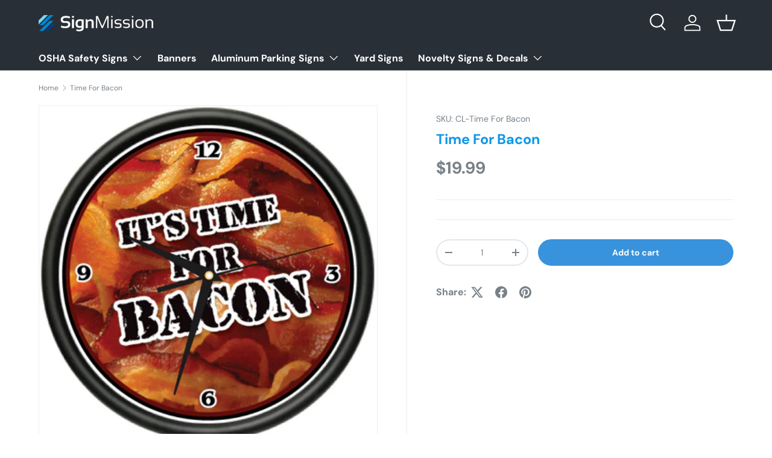

--- FILE ---
content_type: text/html; charset=utf-8
request_url: https://signmission.com/products/cl-time-for-bacon
body_size: 35350
content:
<!doctype html>
<html class="no-js" lang="en" dir="ltr">
<head><meta charset="utf-8">
<meta name="viewport" content="width=device-width,initial-scale=1">
<title>Time For Bacon Fun Clock &ndash; SignMission</title><link rel="canonical" href="https://signmission.com/products/cl-time-for-bacon"><link rel="icon" href="//signmission.com/cdn/shop/files/SignMission_Emblem.png?crop=center&height=48&v=1613516300&width=48" type="image/png">
  <link rel="apple-touch-icon" href="//signmission.com/cdn/shop/files/SignMission_Emblem.png?crop=center&height=180&v=1613516300&width=180"><meta name="description" content="SignMission is a leading manufacturer that produces commercial, industrial and novelty signage in a wide variety of styles, sizes, and materials in full, vibrant color. We have been producing high-quality products that meet or exceed industry standards for over a decade."><meta property="og:site_name" content="SignMission">
<meta property="og:url" content="https://signmission.com/products/cl-time-for-bacon">
<meta property="og:title" content="Time For Bacon Fun Clock">
<meta property="og:type" content="product">
<meta property="og:description" content="SignMission is a leading manufacturer that produces commercial, industrial and novelty signage in a wide variety of styles, sizes, and materials in full, vibrant color. We have been producing high-quality products that meet or exceed industry standards for over a decade."><meta property="og:image" content="http://signmission.com/cdn/shop/products/timeforbacon.jpg?crop=center&height=1200&v=1526487793&width=1200">
  <meta property="og:image:secure_url" content="https://signmission.com/cdn/shop/products/timeforbacon.jpg?crop=center&height=1200&v=1526487793&width=1200">
  <meta property="og:image:width" content="502">
  <meta property="og:image:height" content="502"><meta property="og:price:amount" content="19.99">
  <meta property="og:price:currency" content="USD"><meta name="twitter:card" content="summary_large_image">
<meta name="twitter:title" content="Time For Bacon Fun Clock">
<meta name="twitter:description" content="SignMission is a leading manufacturer that produces commercial, industrial and novelty signage in a wide variety of styles, sizes, and materials in full, vibrant color. We have been producing high-quality products that meet or exceed industry standards for over a decade.">
<link rel="preload" href="//signmission.com/cdn/shop/t/18/assets/main.css?v=117877229988737664671756396692" as="style"><style data-shopify>
@font-face {
  font-family: "DM Sans";
  font-weight: 400;
  font-style: normal;
  font-display: swap;
  src: url("//signmission.com/cdn/fonts/dm_sans/dmsans_n4.ec80bd4dd7e1a334c969c265873491ae56018d72.woff2") format("woff2"),
       url("//signmission.com/cdn/fonts/dm_sans/dmsans_n4.87bdd914d8a61247b911147ae68e754d695c58a6.woff") format("woff");
}
@font-face {
  font-family: "DM Sans";
  font-weight: 700;
  font-style: normal;
  font-display: swap;
  src: url("//signmission.com/cdn/fonts/dm_sans/dmsans_n7.97e21d81502002291ea1de8aefb79170c6946ce5.woff2") format("woff2"),
       url("//signmission.com/cdn/fonts/dm_sans/dmsans_n7.af5c214f5116410ca1d53a2090665620e78e2e1b.woff") format("woff");
}
@font-face {
  font-family: "DM Sans";
  font-weight: 400;
  font-style: italic;
  font-display: swap;
  src: url("//signmission.com/cdn/fonts/dm_sans/dmsans_i4.b8fe05e69ee95d5a53155c346957d8cbf5081c1a.woff2") format("woff2"),
       url("//signmission.com/cdn/fonts/dm_sans/dmsans_i4.403fe28ee2ea63e142575c0aa47684d65f8c23a0.woff") format("woff");
}
@font-face {
  font-family: "DM Sans";
  font-weight: 700;
  font-style: italic;
  font-display: swap;
  src: url("//signmission.com/cdn/fonts/dm_sans/dmsans_i7.52b57f7d7342eb7255084623d98ab83fd96e7f9b.woff2") format("woff2"),
       url("//signmission.com/cdn/fonts/dm_sans/dmsans_i7.d5e14ef18a1d4a8ce78a4187580b4eb1759c2eda.woff") format("woff");
}
@font-face {
  font-family: "DM Sans";
  font-weight: 700;
  font-style: normal;
  font-display: swap;
  src: url("//signmission.com/cdn/fonts/dm_sans/dmsans_n7.97e21d81502002291ea1de8aefb79170c6946ce5.woff2") format("woff2"),
       url("//signmission.com/cdn/fonts/dm_sans/dmsans_n7.af5c214f5116410ca1d53a2090665620e78e2e1b.woff") format("woff");
}
@font-face {
  font-family: "DM Sans";
  font-weight: 700;
  font-style: normal;
  font-display: swap;
  src: url("//signmission.com/cdn/fonts/dm_sans/dmsans_n7.97e21d81502002291ea1de8aefb79170c6946ce5.woff2") format("woff2"),
       url("//signmission.com/cdn/fonts/dm_sans/dmsans_n7.af5c214f5116410ca1d53a2090665620e78e2e1b.woff") format("woff");
}
:root {
      --bg-color: 255 255 255 / 1.0;
      --bg-color-og: 255 255 255 / 1.0;
      --heading-color: 12 151 232;
      --text-color: 120 129 136;
      --text-color-og: 120 129 136;
      --scrollbar-color: 120 129 136;
      --link-color: 61 66 70;
      --link-color-og: 61 66 70;
      --star-color: 255 159 28;--swatch-border-color-default: 228 230 231;
        --swatch-border-color-active: 188 192 196;
        --swatch-card-size: 24px;
        --swatch-variant-picker-size: 64px;--color-scheme-1-bg: 244 244 244 / 1.0;
      --color-scheme-1-grad: linear-gradient(180deg, rgba(244, 244, 244, 1), rgba(244, 244, 244, 1) 100%);
      --color-scheme-1-heading: 12 151 232;
      --color-scheme-1-text: 42 43 42;
      --color-scheme-1-btn-bg: 12 151 232;
      --color-scheme-1-btn-text: 255 255 255;
      --color-scheme-1-btn-bg-hover: 62 173 236;--color-scheme-2-bg: 56 147 220 / 1.0;
      --color-scheme-2-grad: linear-gradient(225deg, rgba(51, 59, 67, 0.88) 8%, rgba(41, 47, 54, 1) 24%, rgba(18, 120, 201, 1) 92%);
      --color-scheme-2-heading: 255 255 255;
      --color-scheme-2-text: 255 255 255;
      --color-scheme-2-btn-bg: 120 129 136;
      --color-scheme-2-btn-text: 255 255 255;
      --color-scheme-2-btn-bg-hover: 148 156 161;--color-scheme-3-bg: 18 120 201 / 1.0;
      --color-scheme-3-grad: linear-gradient(144deg, rgba(12, 151, 232, 1) 8%, rgba(149, 208, 255, 1) 76%, rgba(120, 129, 136, 1) 92%);
      --color-scheme-3-heading: 255 255 255;
      --color-scheme-3-text: 255 255 255;
      --color-scheme-3-btn-bg: 120 129 136;
      --color-scheme-3-btn-text: 255 255 255;
      --color-scheme-3-btn-bg-hover: 148 156 161;

      --drawer-bg-color: 255 255 255 / 1.0;
      --drawer-text-color: 5 0 0;

      --panel-bg-color: 244 244 244 / 1.0;
      --panel-heading-color: 18 120 201;
      --panel-text-color: 42 43 42;

      --in-stock-text-color: 44 126 63;
      --low-stock-text-color: 210 134 26;
      --very-low-stock-text-color: 180 12 28;
      --no-stock-text-color: 42 43 42;
      --no-stock-backordered-text-color: 42 43 42;

      --error-bg-color: 252 237 238;
      --error-text-color: 180 12 28;
      --success-bg-color: 232 246 234;
      --success-text-color: 44 126 63;
      --info-bg-color: 228 237 250;
      --info-text-color: 26 102 210;

      --heading-font-family: "DM Sans", sans-serif;
      --heading-font-style: normal;
      --heading-font-weight: 700;
      --heading-scale-start: 4;

      --navigation-font-family: "DM Sans", sans-serif;
      --navigation-font-style: normal;
      --navigation-font-weight: 700;--heading-text-transform: none;
--subheading-text-transform: none;
      --body-font-family: "DM Sans", sans-serif;
      --body-font-style: normal;
      --body-font-weight: 400;
      --body-font-size: 16;

      --section-gap: 48;
      --heading-gap: calc(8 * var(--space-unit));--grid-column-gap: 20px;--btn-bg-color: 56 147 220;
      --btn-bg-hover-color: 99 170 227;
      --btn-text-color: 255 255 255;
      --btn-bg-color-og: 56 147 220;
      --btn-text-color-og: 255 255 255;
      --btn-alt-bg-color: 255 255 255;
      --btn-alt-bg-alpha: 1.0;
      --btn-alt-text-color: 18 120 201;
      --btn-border-width: 2px;
      --btn-padding-y: 12px;

      
      --btn-border-radius: 28px;
      

      --btn-lg-border-radius: 50%;
      --btn-icon-border-radius: 50%;
      --input-with-btn-inner-radius: var(--btn-border-radius);

      --input-bg-color: 255 255 255 / 1.0;
      --input-text-color: 120 129 136;
      --input-border-width: 2px;
      --input-border-radius: 26px;
      --textarea-border-radius: 12px;
      --input-border-radius: 28px;
      --input-lg-border-radius: 34px;
      --input-bg-color-diff-3: #f7f7f7;
      --input-bg-color-diff-6: #f0f0f0;

      --modal-border-radius: 16px;
      --modal-overlay-color: 0 0 0;
      --modal-overlay-opacity: 0.4;
      --drawer-border-radius: 16px;
      --overlay-border-radius: 0px;

      --custom-label-bg-color: 255 88 13 / 1.0;
      --custom-label-text-color: 255 255 255 / 1.0;--sale-label-bg-color: 170 17 85 / 1.0;
      --sale-label-text-color: 255 255 255 / 1.0;--sold-out-label-bg-color: 42 43 42 / 1.0;
      --sold-out-label-text-color: 255 255 255 / 1.0;--new-label-bg-color: 127 184 0 / 1.0;
      --new-label-text-color: 255 255 255 / 1.0;--preorder-label-bg-color: 0 166 237 / 1.0;
      --preorder-label-text-color: 255 255 255 / 1.0;

      --collection-label-color: 0 126 18 / 1.0;

      --page-width: 1260px;
      --gutter-sm: 20px;
      --gutter-md: 32px;
      --gutter-lg: 64px;

      --payment-terms-bg-color: #ffffff;

      --coll-card-bg-color: #F9F9F9;
      --coll-card-border-color: #f2f2f2;

      --card-highlight-bg-color: #ffffff;
      --card-highlight-text-color: 85 85 85;
      --card-highlight-border-color: #ff580d;
        
          --aos-animate-duration: 0.6s;
        

        
          --aos-min-width: 0;
        
      

      --reading-width: 48em;
    }

    @media (max-width: 769px) {
      :root {
        --reading-width: 36em;
      }
    }
  </style><link rel="stylesheet" href="//signmission.com/cdn/shop/t/18/assets/main.css?v=117877229988737664671756396692">
  <script src="//signmission.com/cdn/shop/t/18/assets/main.js?v=182340204423554326591756396692" defer="defer"></script><link rel="preload" href="//signmission.com/cdn/fonts/dm_sans/dmsans_n4.ec80bd4dd7e1a334c969c265873491ae56018d72.woff2" as="font" type="font/woff2" crossorigin fetchpriority="high"><link rel="preload" href="//signmission.com/cdn/fonts/dm_sans/dmsans_n7.97e21d81502002291ea1de8aefb79170c6946ce5.woff2" as="font" type="font/woff2" crossorigin fetchpriority="high"><script>window.performance && window.performance.mark && window.performance.mark('shopify.content_for_header.start');</script><meta name="google-site-verification" content="J4rNtO1z_M_wKgFsBL4bxFrGqiJx1rF7wILY4foJ1M8">
<meta id="shopify-digital-wallet" name="shopify-digital-wallet" content="/743800883/digital_wallets/dialog">
<meta name="shopify-checkout-api-token" content="572d514c12aa63a6b1655284acde1c55">
<meta id="in-context-paypal-metadata" data-shop-id="743800883" data-venmo-supported="true" data-environment="production" data-locale="en_US" data-paypal-v4="true" data-currency="USD">
<link rel="alternate" type="application/json+oembed" href="https://signmission.com/products/cl-time-for-bacon.oembed">
<script async="async" src="/checkouts/internal/preloads.js?locale=en-US"></script>
<link rel="preconnect" href="https://shop.app" crossorigin="anonymous">
<script async="async" src="https://shop.app/checkouts/internal/preloads.js?locale=en-US&shop_id=743800883" crossorigin="anonymous"></script>
<script id="apple-pay-shop-capabilities" type="application/json">{"shopId":743800883,"countryCode":"US","currencyCode":"USD","merchantCapabilities":["supports3DS"],"merchantId":"gid:\/\/shopify\/Shop\/743800883","merchantName":"SignMission","requiredBillingContactFields":["postalAddress","email"],"requiredShippingContactFields":["postalAddress","email"],"shippingType":"shipping","supportedNetworks":["visa","masterCard","amex","discover","elo","jcb"],"total":{"type":"pending","label":"SignMission","amount":"1.00"},"shopifyPaymentsEnabled":true,"supportsSubscriptions":true}</script>
<script id="shopify-features" type="application/json">{"accessToken":"572d514c12aa63a6b1655284acde1c55","betas":["rich-media-storefront-analytics"],"domain":"signmission.com","predictiveSearch":true,"shopId":743800883,"locale":"en"}</script>
<script>var Shopify = Shopify || {};
Shopify.shop = "signmissioncom.myshopify.com";
Shopify.locale = "en";
Shopify.currency = {"active":"USD","rate":"1.0"};
Shopify.country = "US";
Shopify.theme = {"name":"Enterprise","id":178048729375,"schema_name":"Enterprise","schema_version":"2.0.0","theme_store_id":1657,"role":"main"};
Shopify.theme.handle = "null";
Shopify.theme.style = {"id":null,"handle":null};
Shopify.cdnHost = "signmission.com/cdn";
Shopify.routes = Shopify.routes || {};
Shopify.routes.root = "/";</script>
<script type="module">!function(o){(o.Shopify=o.Shopify||{}).modules=!0}(window);</script>
<script>!function(o){function n(){var o=[];function n(){o.push(Array.prototype.slice.apply(arguments))}return n.q=o,n}var t=o.Shopify=o.Shopify||{};t.loadFeatures=n(),t.autoloadFeatures=n()}(window);</script>
<script>
  window.ShopifyPay = window.ShopifyPay || {};
  window.ShopifyPay.apiHost = "shop.app\/pay";
  window.ShopifyPay.redirectState = null;
</script>
<script id="shop-js-analytics" type="application/json">{"pageType":"product"}</script>
<script defer="defer" async type="module" src="//signmission.com/cdn/shopifycloud/shop-js/modules/v2/client.init-shop-cart-sync_BT-GjEfc.en.esm.js"></script>
<script defer="defer" async type="module" src="//signmission.com/cdn/shopifycloud/shop-js/modules/v2/chunk.common_D58fp_Oc.esm.js"></script>
<script defer="defer" async type="module" src="//signmission.com/cdn/shopifycloud/shop-js/modules/v2/chunk.modal_xMitdFEc.esm.js"></script>
<script type="module">
  await import("//signmission.com/cdn/shopifycloud/shop-js/modules/v2/client.init-shop-cart-sync_BT-GjEfc.en.esm.js");
await import("//signmission.com/cdn/shopifycloud/shop-js/modules/v2/chunk.common_D58fp_Oc.esm.js");
await import("//signmission.com/cdn/shopifycloud/shop-js/modules/v2/chunk.modal_xMitdFEc.esm.js");

  window.Shopify.SignInWithShop?.initShopCartSync?.({"fedCMEnabled":true,"windoidEnabled":true});

</script>
<script defer="defer" async type="module" src="//signmission.com/cdn/shopifycloud/shop-js/modules/v2/client.payment-terms_Ci9AEqFq.en.esm.js"></script>
<script defer="defer" async type="module" src="//signmission.com/cdn/shopifycloud/shop-js/modules/v2/chunk.common_D58fp_Oc.esm.js"></script>
<script defer="defer" async type="module" src="//signmission.com/cdn/shopifycloud/shop-js/modules/v2/chunk.modal_xMitdFEc.esm.js"></script>
<script type="module">
  await import("//signmission.com/cdn/shopifycloud/shop-js/modules/v2/client.payment-terms_Ci9AEqFq.en.esm.js");
await import("//signmission.com/cdn/shopifycloud/shop-js/modules/v2/chunk.common_D58fp_Oc.esm.js");
await import("//signmission.com/cdn/shopifycloud/shop-js/modules/v2/chunk.modal_xMitdFEc.esm.js");

  
</script>
<script>
  window.Shopify = window.Shopify || {};
  if (!window.Shopify.featureAssets) window.Shopify.featureAssets = {};
  window.Shopify.featureAssets['shop-js'] = {"shop-cart-sync":["modules/v2/client.shop-cart-sync_DZOKe7Ll.en.esm.js","modules/v2/chunk.common_D58fp_Oc.esm.js","modules/v2/chunk.modal_xMitdFEc.esm.js"],"init-fed-cm":["modules/v2/client.init-fed-cm_B6oLuCjv.en.esm.js","modules/v2/chunk.common_D58fp_Oc.esm.js","modules/v2/chunk.modal_xMitdFEc.esm.js"],"shop-cash-offers":["modules/v2/client.shop-cash-offers_D2sdYoxE.en.esm.js","modules/v2/chunk.common_D58fp_Oc.esm.js","modules/v2/chunk.modal_xMitdFEc.esm.js"],"shop-login-button":["modules/v2/client.shop-login-button_QeVjl5Y3.en.esm.js","modules/v2/chunk.common_D58fp_Oc.esm.js","modules/v2/chunk.modal_xMitdFEc.esm.js"],"pay-button":["modules/v2/client.pay-button_DXTOsIq6.en.esm.js","modules/v2/chunk.common_D58fp_Oc.esm.js","modules/v2/chunk.modal_xMitdFEc.esm.js"],"shop-button":["modules/v2/client.shop-button_DQZHx9pm.en.esm.js","modules/v2/chunk.common_D58fp_Oc.esm.js","modules/v2/chunk.modal_xMitdFEc.esm.js"],"avatar":["modules/v2/client.avatar_BTnouDA3.en.esm.js"],"init-windoid":["modules/v2/client.init-windoid_CR1B-cfM.en.esm.js","modules/v2/chunk.common_D58fp_Oc.esm.js","modules/v2/chunk.modal_xMitdFEc.esm.js"],"init-shop-for-new-customer-accounts":["modules/v2/client.init-shop-for-new-customer-accounts_C_vY_xzh.en.esm.js","modules/v2/client.shop-login-button_QeVjl5Y3.en.esm.js","modules/v2/chunk.common_D58fp_Oc.esm.js","modules/v2/chunk.modal_xMitdFEc.esm.js"],"init-shop-email-lookup-coordinator":["modules/v2/client.init-shop-email-lookup-coordinator_BI7n9ZSv.en.esm.js","modules/v2/chunk.common_D58fp_Oc.esm.js","modules/v2/chunk.modal_xMitdFEc.esm.js"],"init-shop-cart-sync":["modules/v2/client.init-shop-cart-sync_BT-GjEfc.en.esm.js","modules/v2/chunk.common_D58fp_Oc.esm.js","modules/v2/chunk.modal_xMitdFEc.esm.js"],"shop-toast-manager":["modules/v2/client.shop-toast-manager_DiYdP3xc.en.esm.js","modules/v2/chunk.common_D58fp_Oc.esm.js","modules/v2/chunk.modal_xMitdFEc.esm.js"],"init-customer-accounts":["modules/v2/client.init-customer-accounts_D9ZNqS-Q.en.esm.js","modules/v2/client.shop-login-button_QeVjl5Y3.en.esm.js","modules/v2/chunk.common_D58fp_Oc.esm.js","modules/v2/chunk.modal_xMitdFEc.esm.js"],"init-customer-accounts-sign-up":["modules/v2/client.init-customer-accounts-sign-up_iGw4briv.en.esm.js","modules/v2/client.shop-login-button_QeVjl5Y3.en.esm.js","modules/v2/chunk.common_D58fp_Oc.esm.js","modules/v2/chunk.modal_xMitdFEc.esm.js"],"shop-follow-button":["modules/v2/client.shop-follow-button_CqMgW2wH.en.esm.js","modules/v2/chunk.common_D58fp_Oc.esm.js","modules/v2/chunk.modal_xMitdFEc.esm.js"],"checkout-modal":["modules/v2/client.checkout-modal_xHeaAweL.en.esm.js","modules/v2/chunk.common_D58fp_Oc.esm.js","modules/v2/chunk.modal_xMitdFEc.esm.js"],"shop-login":["modules/v2/client.shop-login_D91U-Q7h.en.esm.js","modules/v2/chunk.common_D58fp_Oc.esm.js","modules/v2/chunk.modal_xMitdFEc.esm.js"],"lead-capture":["modules/v2/client.lead-capture_BJmE1dJe.en.esm.js","modules/v2/chunk.common_D58fp_Oc.esm.js","modules/v2/chunk.modal_xMitdFEc.esm.js"],"payment-terms":["modules/v2/client.payment-terms_Ci9AEqFq.en.esm.js","modules/v2/chunk.common_D58fp_Oc.esm.js","modules/v2/chunk.modal_xMitdFEc.esm.js"]};
</script>
<script>(function() {
  var isLoaded = false;
  function asyncLoad() {
    if (isLoaded) return;
    isLoaded = true;
    var urls = ["https:\/\/embed.tawk.to\/widget-script\/5af35ddc5f7cdf4f05340262\/default.js?shop=signmissioncom.myshopify.com"];
    for (var i = 0; i < urls.length; i++) {
      var s = document.createElement('script');
      s.type = 'text/javascript';
      s.async = true;
      s.src = urls[i];
      var x = document.getElementsByTagName('script')[0];
      x.parentNode.insertBefore(s, x);
    }
  };
  if(window.attachEvent) {
    window.attachEvent('onload', asyncLoad);
  } else {
    window.addEventListener('load', asyncLoad, false);
  }
})();</script>
<script id="__st">var __st={"a":743800883,"offset":-18000,"reqid":"df320def-085a-4b6f-9d7e-b0b530a4e1ea-1769266128","pageurl":"signmission.com\/products\/cl-time-for-bacon","u":"a36913f68f8e","p":"product","rtyp":"product","rid":661793734707};</script>
<script>window.ShopifyPaypalV4VisibilityTracking = true;</script>
<script id="captcha-bootstrap">!function(){'use strict';const t='contact',e='account',n='new_comment',o=[[t,t],['blogs',n],['comments',n],[t,'customer']],c=[[e,'customer_login'],[e,'guest_login'],[e,'recover_customer_password'],[e,'create_customer']],r=t=>t.map((([t,e])=>`form[action*='/${t}']:not([data-nocaptcha='true']) input[name='form_type'][value='${e}']`)).join(','),a=t=>()=>t?[...document.querySelectorAll(t)].map((t=>t.form)):[];function s(){const t=[...o],e=r(t);return a(e)}const i='password',u='form_key',d=['recaptcha-v3-token','g-recaptcha-response','h-captcha-response',i],f=()=>{try{return window.sessionStorage}catch{return}},m='__shopify_v',_=t=>t.elements[u];function p(t,e,n=!1){try{const o=window.sessionStorage,c=JSON.parse(o.getItem(e)),{data:r}=function(t){const{data:e,action:n}=t;return t[m]||n?{data:e,action:n}:{data:t,action:n}}(c);for(const[e,n]of Object.entries(r))t.elements[e]&&(t.elements[e].value=n);n&&o.removeItem(e)}catch(o){console.error('form repopulation failed',{error:o})}}const l='form_type',E='cptcha';function T(t){t.dataset[E]=!0}const w=window,h=w.document,L='Shopify',v='ce_forms',y='captcha';let A=!1;((t,e)=>{const n=(g='f06e6c50-85a8-45c8-87d0-21a2b65856fe',I='https://cdn.shopify.com/shopifycloud/storefront-forms-hcaptcha/ce_storefront_forms_captcha_hcaptcha.v1.5.2.iife.js',D={infoText:'Protected by hCaptcha',privacyText:'Privacy',termsText:'Terms'},(t,e,n)=>{const o=w[L][v],c=o.bindForm;if(c)return c(t,g,e,D).then(n);var r;o.q.push([[t,g,e,D],n]),r=I,A||(h.body.append(Object.assign(h.createElement('script'),{id:'captcha-provider',async:!0,src:r})),A=!0)});var g,I,D;w[L]=w[L]||{},w[L][v]=w[L][v]||{},w[L][v].q=[],w[L][y]=w[L][y]||{},w[L][y].protect=function(t,e){n(t,void 0,e),T(t)},Object.freeze(w[L][y]),function(t,e,n,w,h,L){const[v,y,A,g]=function(t,e,n){const i=e?o:[],u=t?c:[],d=[...i,...u],f=r(d),m=r(i),_=r(d.filter((([t,e])=>n.includes(e))));return[a(f),a(m),a(_),s()]}(w,h,L),I=t=>{const e=t.target;return e instanceof HTMLFormElement?e:e&&e.form},D=t=>v().includes(t);t.addEventListener('submit',(t=>{const e=I(t);if(!e)return;const n=D(e)&&!e.dataset.hcaptchaBound&&!e.dataset.recaptchaBound,o=_(e),c=g().includes(e)&&(!o||!o.value);(n||c)&&t.preventDefault(),c&&!n&&(function(t){try{if(!f())return;!function(t){const e=f();if(!e)return;const n=_(t);if(!n)return;const o=n.value;o&&e.removeItem(o)}(t);const e=Array.from(Array(32),(()=>Math.random().toString(36)[2])).join('');!function(t,e){_(t)||t.append(Object.assign(document.createElement('input'),{type:'hidden',name:u})),t.elements[u].value=e}(t,e),function(t,e){const n=f();if(!n)return;const o=[...t.querySelectorAll(`input[type='${i}']`)].map((({name:t})=>t)),c=[...d,...o],r={};for(const[a,s]of new FormData(t).entries())c.includes(a)||(r[a]=s);n.setItem(e,JSON.stringify({[m]:1,action:t.action,data:r}))}(t,e)}catch(e){console.error('failed to persist form',e)}}(e),e.submit())}));const S=(t,e)=>{t&&!t.dataset[E]&&(n(t,e.some((e=>e===t))),T(t))};for(const o of['focusin','change'])t.addEventListener(o,(t=>{const e=I(t);D(e)&&S(e,y())}));const B=e.get('form_key'),M=e.get(l),P=B&&M;t.addEventListener('DOMContentLoaded',(()=>{const t=y();if(P)for(const e of t)e.elements[l].value===M&&p(e,B);[...new Set([...A(),...v().filter((t=>'true'===t.dataset.shopifyCaptcha))])].forEach((e=>S(e,t)))}))}(h,new URLSearchParams(w.location.search),n,t,e,['guest_login'])})(!0,!0)}();</script>
<script integrity="sha256-4kQ18oKyAcykRKYeNunJcIwy7WH5gtpwJnB7kiuLZ1E=" data-source-attribution="shopify.loadfeatures" defer="defer" src="//signmission.com/cdn/shopifycloud/storefront/assets/storefront/load_feature-a0a9edcb.js" crossorigin="anonymous"></script>
<script crossorigin="anonymous" defer="defer" src="//signmission.com/cdn/shopifycloud/storefront/assets/shopify_pay/storefront-65b4c6d7.js?v=20250812"></script>
<script data-source-attribution="shopify.dynamic_checkout.dynamic.init">var Shopify=Shopify||{};Shopify.PaymentButton=Shopify.PaymentButton||{isStorefrontPortableWallets:!0,init:function(){window.Shopify.PaymentButton.init=function(){};var t=document.createElement("script");t.src="https://signmission.com/cdn/shopifycloud/portable-wallets/latest/portable-wallets.en.js",t.type="module",document.head.appendChild(t)}};
</script>
<script data-source-attribution="shopify.dynamic_checkout.buyer_consent">
  function portableWalletsHideBuyerConsent(e){var t=document.getElementById("shopify-buyer-consent"),n=document.getElementById("shopify-subscription-policy-button");t&&n&&(t.classList.add("hidden"),t.setAttribute("aria-hidden","true"),n.removeEventListener("click",e))}function portableWalletsShowBuyerConsent(e){var t=document.getElementById("shopify-buyer-consent"),n=document.getElementById("shopify-subscription-policy-button");t&&n&&(t.classList.remove("hidden"),t.removeAttribute("aria-hidden"),n.addEventListener("click",e))}window.Shopify?.PaymentButton&&(window.Shopify.PaymentButton.hideBuyerConsent=portableWalletsHideBuyerConsent,window.Shopify.PaymentButton.showBuyerConsent=portableWalletsShowBuyerConsent);
</script>
<script data-source-attribution="shopify.dynamic_checkout.cart.bootstrap">document.addEventListener("DOMContentLoaded",(function(){function t(){return document.querySelector("shopify-accelerated-checkout-cart, shopify-accelerated-checkout")}if(t())Shopify.PaymentButton.init();else{new MutationObserver((function(e,n){t()&&(Shopify.PaymentButton.init(),n.disconnect())})).observe(document.body,{childList:!0,subtree:!0})}}));
</script>
<link id="shopify-accelerated-checkout-styles" rel="stylesheet" media="screen" href="https://signmission.com/cdn/shopifycloud/portable-wallets/latest/accelerated-checkout-backwards-compat.css" crossorigin="anonymous">
<style id="shopify-accelerated-checkout-cart">
        #shopify-buyer-consent {
  margin-top: 1em;
  display: inline-block;
  width: 100%;
}

#shopify-buyer-consent.hidden {
  display: none;
}

#shopify-subscription-policy-button {
  background: none;
  border: none;
  padding: 0;
  text-decoration: underline;
  font-size: inherit;
  cursor: pointer;
}

#shopify-subscription-policy-button::before {
  box-shadow: none;
}

      </style>
<script id="sections-script" data-sections="header,footer" defer="defer" src="//signmission.com/cdn/shop/t/18/compiled_assets/scripts.js?v=1228"></script>
<script>window.performance && window.performance.mark && window.performance.mark('shopify.content_for_header.end');</script>

    <script src="//signmission.com/cdn/shop/t/18/assets/animate-on-scroll.js?v=15249566486942820451756396692" defer="defer"></script>
    <link rel="stylesheet" href="//signmission.com/cdn/shop/t/18/assets/animate-on-scroll.css?v=116194678796051782541756396692">
  

  <script>document.documentElement.className = document.documentElement.className.replace('no-js', 'js');</script><!-- CC Custom Head Start --><!-- CC Custom Head End --><link href="https://monorail-edge.shopifysvc.com" rel="dns-prefetch">
<script>(function(){if ("sendBeacon" in navigator && "performance" in window) {try {var session_token_from_headers = performance.getEntriesByType('navigation')[0].serverTiming.find(x => x.name == '_s').description;} catch {var session_token_from_headers = undefined;}var session_cookie_matches = document.cookie.match(/_shopify_s=([^;]*)/);var session_token_from_cookie = session_cookie_matches && session_cookie_matches.length === 2 ? session_cookie_matches[1] : "";var session_token = session_token_from_headers || session_token_from_cookie || "";function handle_abandonment_event(e) {var entries = performance.getEntries().filter(function(entry) {return /monorail-edge.shopifysvc.com/.test(entry.name);});if (!window.abandonment_tracked && entries.length === 0) {window.abandonment_tracked = true;var currentMs = Date.now();var navigation_start = performance.timing.navigationStart;var payload = {shop_id: 743800883,url: window.location.href,navigation_start,duration: currentMs - navigation_start,session_token,page_type: "product"};window.navigator.sendBeacon("https://monorail-edge.shopifysvc.com/v1/produce", JSON.stringify({schema_id: "online_store_buyer_site_abandonment/1.1",payload: payload,metadata: {event_created_at_ms: currentMs,event_sent_at_ms: currentMs}}));}}window.addEventListener('pagehide', handle_abandonment_event);}}());</script>
<script id="web-pixels-manager-setup">(function e(e,d,r,n,o){if(void 0===o&&(o={}),!Boolean(null===(a=null===(i=window.Shopify)||void 0===i?void 0:i.analytics)||void 0===a?void 0:a.replayQueue)){var i,a;window.Shopify=window.Shopify||{};var t=window.Shopify;t.analytics=t.analytics||{};var s=t.analytics;s.replayQueue=[],s.publish=function(e,d,r){return s.replayQueue.push([e,d,r]),!0};try{self.performance.mark("wpm:start")}catch(e){}var l=function(){var e={modern:/Edge?\/(1{2}[4-9]|1[2-9]\d|[2-9]\d{2}|\d{4,})\.\d+(\.\d+|)|Firefox\/(1{2}[4-9]|1[2-9]\d|[2-9]\d{2}|\d{4,})\.\d+(\.\d+|)|Chrom(ium|e)\/(9{2}|\d{3,})\.\d+(\.\d+|)|(Maci|X1{2}).+ Version\/(15\.\d+|(1[6-9]|[2-9]\d|\d{3,})\.\d+)([,.]\d+|)( \(\w+\)|)( Mobile\/\w+|) Safari\/|Chrome.+OPR\/(9{2}|\d{3,})\.\d+\.\d+|(CPU[ +]OS|iPhone[ +]OS|CPU[ +]iPhone|CPU IPhone OS|CPU iPad OS)[ +]+(15[._]\d+|(1[6-9]|[2-9]\d|\d{3,})[._]\d+)([._]\d+|)|Android:?[ /-](13[3-9]|1[4-9]\d|[2-9]\d{2}|\d{4,})(\.\d+|)(\.\d+|)|Android.+Firefox\/(13[5-9]|1[4-9]\d|[2-9]\d{2}|\d{4,})\.\d+(\.\d+|)|Android.+Chrom(ium|e)\/(13[3-9]|1[4-9]\d|[2-9]\d{2}|\d{4,})\.\d+(\.\d+|)|SamsungBrowser\/([2-9]\d|\d{3,})\.\d+/,legacy:/Edge?\/(1[6-9]|[2-9]\d|\d{3,})\.\d+(\.\d+|)|Firefox\/(5[4-9]|[6-9]\d|\d{3,})\.\d+(\.\d+|)|Chrom(ium|e)\/(5[1-9]|[6-9]\d|\d{3,})\.\d+(\.\d+|)([\d.]+$|.*Safari\/(?![\d.]+ Edge\/[\d.]+$))|(Maci|X1{2}).+ Version\/(10\.\d+|(1[1-9]|[2-9]\d|\d{3,})\.\d+)([,.]\d+|)( \(\w+\)|)( Mobile\/\w+|) Safari\/|Chrome.+OPR\/(3[89]|[4-9]\d|\d{3,})\.\d+\.\d+|(CPU[ +]OS|iPhone[ +]OS|CPU[ +]iPhone|CPU IPhone OS|CPU iPad OS)[ +]+(10[._]\d+|(1[1-9]|[2-9]\d|\d{3,})[._]\d+)([._]\d+|)|Android:?[ /-](13[3-9]|1[4-9]\d|[2-9]\d{2}|\d{4,})(\.\d+|)(\.\d+|)|Mobile Safari.+OPR\/([89]\d|\d{3,})\.\d+\.\d+|Android.+Firefox\/(13[5-9]|1[4-9]\d|[2-9]\d{2}|\d{4,})\.\d+(\.\d+|)|Android.+Chrom(ium|e)\/(13[3-9]|1[4-9]\d|[2-9]\d{2}|\d{4,})\.\d+(\.\d+|)|Android.+(UC? ?Browser|UCWEB|U3)[ /]?(15\.([5-9]|\d{2,})|(1[6-9]|[2-9]\d|\d{3,})\.\d+)\.\d+|SamsungBrowser\/(5\.\d+|([6-9]|\d{2,})\.\d+)|Android.+MQ{2}Browser\/(14(\.(9|\d{2,})|)|(1[5-9]|[2-9]\d|\d{3,})(\.\d+|))(\.\d+|)|K[Aa][Ii]OS\/(3\.\d+|([4-9]|\d{2,})\.\d+)(\.\d+|)/},d=e.modern,r=e.legacy,n=navigator.userAgent;return n.match(d)?"modern":n.match(r)?"legacy":"unknown"}(),u="modern"===l?"modern":"legacy",c=(null!=n?n:{modern:"",legacy:""})[u],f=function(e){return[e.baseUrl,"/wpm","/b",e.hashVersion,"modern"===e.buildTarget?"m":"l",".js"].join("")}({baseUrl:d,hashVersion:r,buildTarget:u}),m=function(e){var d=e.version,r=e.bundleTarget,n=e.surface,o=e.pageUrl,i=e.monorailEndpoint;return{emit:function(e){var a=e.status,t=e.errorMsg,s=(new Date).getTime(),l=JSON.stringify({metadata:{event_sent_at_ms:s},events:[{schema_id:"web_pixels_manager_load/3.1",payload:{version:d,bundle_target:r,page_url:o,status:a,surface:n,error_msg:t},metadata:{event_created_at_ms:s}}]});if(!i)return console&&console.warn&&console.warn("[Web Pixels Manager] No Monorail endpoint provided, skipping logging."),!1;try{return self.navigator.sendBeacon.bind(self.navigator)(i,l)}catch(e){}var u=new XMLHttpRequest;try{return u.open("POST",i,!0),u.setRequestHeader("Content-Type","text/plain"),u.send(l),!0}catch(e){return console&&console.warn&&console.warn("[Web Pixels Manager] Got an unhandled error while logging to Monorail."),!1}}}}({version:r,bundleTarget:l,surface:e.surface,pageUrl:self.location.href,monorailEndpoint:e.monorailEndpoint});try{o.browserTarget=l,function(e){var d=e.src,r=e.async,n=void 0===r||r,o=e.onload,i=e.onerror,a=e.sri,t=e.scriptDataAttributes,s=void 0===t?{}:t,l=document.createElement("script"),u=document.querySelector("head"),c=document.querySelector("body");if(l.async=n,l.src=d,a&&(l.integrity=a,l.crossOrigin="anonymous"),s)for(var f in s)if(Object.prototype.hasOwnProperty.call(s,f))try{l.dataset[f]=s[f]}catch(e){}if(o&&l.addEventListener("load",o),i&&l.addEventListener("error",i),u)u.appendChild(l);else{if(!c)throw new Error("Did not find a head or body element to append the script");c.appendChild(l)}}({src:f,async:!0,onload:function(){if(!function(){var e,d;return Boolean(null===(d=null===(e=window.Shopify)||void 0===e?void 0:e.analytics)||void 0===d?void 0:d.initialized)}()){var d=window.webPixelsManager.init(e)||void 0;if(d){var r=window.Shopify.analytics;r.replayQueue.forEach((function(e){var r=e[0],n=e[1],o=e[2];d.publishCustomEvent(r,n,o)})),r.replayQueue=[],r.publish=d.publishCustomEvent,r.visitor=d.visitor,r.initialized=!0}}},onerror:function(){return m.emit({status:"failed",errorMsg:"".concat(f," has failed to load")})},sri:function(e){var d=/^sha384-[A-Za-z0-9+/=]+$/;return"string"==typeof e&&d.test(e)}(c)?c:"",scriptDataAttributes:o}),m.emit({status:"loading"})}catch(e){m.emit({status:"failed",errorMsg:(null==e?void 0:e.message)||"Unknown error"})}}})({shopId: 743800883,storefrontBaseUrl: "https://signmission.com",extensionsBaseUrl: "https://extensions.shopifycdn.com/cdn/shopifycloud/web-pixels-manager",monorailEndpoint: "https://monorail-edge.shopifysvc.com/unstable/produce_batch",surface: "storefront-renderer",enabledBetaFlags: ["2dca8a86"],webPixelsConfigList: [{"id":"747798815","configuration":"{\"config\":\"{\\\"pixel_id\\\":\\\"AW-760369244\\\",\\\"target_country\\\":\\\"US\\\",\\\"gtag_events\\\":[{\\\"type\\\":\\\"search\\\",\\\"action_label\\\":\\\"AW-760369244\\\/5GXdCMKKgZYBENygyeoC\\\"},{\\\"type\\\":\\\"begin_checkout\\\",\\\"action_label\\\":\\\"AW-760369244\\\/65JuCL-KgZYBENygyeoC\\\"},{\\\"type\\\":\\\"view_item\\\",\\\"action_label\\\":[\\\"AW-760369244\\\/CxYVCLmKgZYBENygyeoC\\\",\\\"MC-4TYL6MFRCE\\\"]},{\\\"type\\\":\\\"purchase\\\",\\\"action_label\\\":[\\\"AW-760369244\\\/1EPCCLaKgZYBENygyeoC\\\",\\\"MC-4TYL6MFRCE\\\"]},{\\\"type\\\":\\\"page_view\\\",\\\"action_label\\\":[\\\"AW-760369244\\\/TPtZCLOKgZYBENygyeoC\\\",\\\"MC-4TYL6MFRCE\\\"]},{\\\"type\\\":\\\"add_payment_info\\\",\\\"action_label\\\":\\\"AW-760369244\\\/94ajCMWKgZYBENygyeoC\\\"},{\\\"type\\\":\\\"add_to_cart\\\",\\\"action_label\\\":\\\"AW-760369244\\\/ZlEuCLyKgZYBENygyeoC\\\"}],\\\"enable_monitoring_mode\\\":false}\"}","eventPayloadVersion":"v1","runtimeContext":"OPEN","scriptVersion":"b2a88bafab3e21179ed38636efcd8a93","type":"APP","apiClientId":1780363,"privacyPurposes":[],"dataSharingAdjustments":{"protectedCustomerApprovalScopes":["read_customer_address","read_customer_email","read_customer_name","read_customer_personal_data","read_customer_phone"]}},{"id":"142410015","eventPayloadVersion":"v1","runtimeContext":"LAX","scriptVersion":"1","type":"CUSTOM","privacyPurposes":["ANALYTICS"],"name":"Google Analytics tag (migrated)"},{"id":"shopify-app-pixel","configuration":"{}","eventPayloadVersion":"v1","runtimeContext":"STRICT","scriptVersion":"0450","apiClientId":"shopify-pixel","type":"APP","privacyPurposes":["ANALYTICS","MARKETING"]},{"id":"shopify-custom-pixel","eventPayloadVersion":"v1","runtimeContext":"LAX","scriptVersion":"0450","apiClientId":"shopify-pixel","type":"CUSTOM","privacyPurposes":["ANALYTICS","MARKETING"]}],isMerchantRequest: false,initData: {"shop":{"name":"SignMission","paymentSettings":{"currencyCode":"USD"},"myshopifyDomain":"signmissioncom.myshopify.com","countryCode":"US","storefrontUrl":"https:\/\/signmission.com"},"customer":null,"cart":null,"checkout":null,"productVariants":[{"price":{"amount":19.99,"currencyCode":"USD"},"product":{"title":"Time For Bacon","vendor":"SignMission","id":"661793734707","untranslatedTitle":"Time For Bacon","url":"\/products\/cl-time-for-bacon","type":"Clocks"},"id":"8027169914931","image":{"src":"\/\/signmission.com\/cdn\/shop\/products\/timeforbacon.jpg?v=1526487793"},"sku":"CL-Time For Bacon","title":"Default Title","untranslatedTitle":"Default Title"}],"purchasingCompany":null},},"https://signmission.com/cdn","fcfee988w5aeb613cpc8e4bc33m6693e112",{"modern":"","legacy":""},{"shopId":"743800883","storefrontBaseUrl":"https:\/\/signmission.com","extensionBaseUrl":"https:\/\/extensions.shopifycdn.com\/cdn\/shopifycloud\/web-pixels-manager","surface":"storefront-renderer","enabledBetaFlags":"[\"2dca8a86\"]","isMerchantRequest":"false","hashVersion":"fcfee988w5aeb613cpc8e4bc33m6693e112","publish":"custom","events":"[[\"page_viewed\",{}],[\"product_viewed\",{\"productVariant\":{\"price\":{\"amount\":19.99,\"currencyCode\":\"USD\"},\"product\":{\"title\":\"Time For Bacon\",\"vendor\":\"SignMission\",\"id\":\"661793734707\",\"untranslatedTitle\":\"Time For Bacon\",\"url\":\"\/products\/cl-time-for-bacon\",\"type\":\"Clocks\"},\"id\":\"8027169914931\",\"image\":{\"src\":\"\/\/signmission.com\/cdn\/shop\/products\/timeforbacon.jpg?v=1526487793\"},\"sku\":\"CL-Time For Bacon\",\"title\":\"Default Title\",\"untranslatedTitle\":\"Default Title\"}}]]"});</script><script>
  window.ShopifyAnalytics = window.ShopifyAnalytics || {};
  window.ShopifyAnalytics.meta = window.ShopifyAnalytics.meta || {};
  window.ShopifyAnalytics.meta.currency = 'USD';
  var meta = {"product":{"id":661793734707,"gid":"gid:\/\/shopify\/Product\/661793734707","vendor":"SignMission","type":"Clocks","handle":"cl-time-for-bacon","variants":[{"id":8027169914931,"price":1999,"name":"Time For Bacon","public_title":null,"sku":"CL-Time For Bacon"}],"remote":false},"page":{"pageType":"product","resourceType":"product","resourceId":661793734707,"requestId":"df320def-085a-4b6f-9d7e-b0b530a4e1ea-1769266128"}};
  for (var attr in meta) {
    window.ShopifyAnalytics.meta[attr] = meta[attr];
  }
</script>
<script class="analytics">
  (function () {
    var customDocumentWrite = function(content) {
      var jquery = null;

      if (window.jQuery) {
        jquery = window.jQuery;
      } else if (window.Checkout && window.Checkout.$) {
        jquery = window.Checkout.$;
      }

      if (jquery) {
        jquery('body').append(content);
      }
    };

    var hasLoggedConversion = function(token) {
      if (token) {
        return document.cookie.indexOf('loggedConversion=' + token) !== -1;
      }
      return false;
    }

    var setCookieIfConversion = function(token) {
      if (token) {
        var twoMonthsFromNow = new Date(Date.now());
        twoMonthsFromNow.setMonth(twoMonthsFromNow.getMonth() + 2);

        document.cookie = 'loggedConversion=' + token + '; expires=' + twoMonthsFromNow;
      }
    }

    var trekkie = window.ShopifyAnalytics.lib = window.trekkie = window.trekkie || [];
    if (trekkie.integrations) {
      return;
    }
    trekkie.methods = [
      'identify',
      'page',
      'ready',
      'track',
      'trackForm',
      'trackLink'
    ];
    trekkie.factory = function(method) {
      return function() {
        var args = Array.prototype.slice.call(arguments);
        args.unshift(method);
        trekkie.push(args);
        return trekkie;
      };
    };
    for (var i = 0; i < trekkie.methods.length; i++) {
      var key = trekkie.methods[i];
      trekkie[key] = trekkie.factory(key);
    }
    trekkie.load = function(config) {
      trekkie.config = config || {};
      trekkie.config.initialDocumentCookie = document.cookie;
      var first = document.getElementsByTagName('script')[0];
      var script = document.createElement('script');
      script.type = 'text/javascript';
      script.onerror = function(e) {
        var scriptFallback = document.createElement('script');
        scriptFallback.type = 'text/javascript';
        scriptFallback.onerror = function(error) {
                var Monorail = {
      produce: function produce(monorailDomain, schemaId, payload) {
        var currentMs = new Date().getTime();
        var event = {
          schema_id: schemaId,
          payload: payload,
          metadata: {
            event_created_at_ms: currentMs,
            event_sent_at_ms: currentMs
          }
        };
        return Monorail.sendRequest("https://" + monorailDomain + "/v1/produce", JSON.stringify(event));
      },
      sendRequest: function sendRequest(endpointUrl, payload) {
        // Try the sendBeacon API
        if (window && window.navigator && typeof window.navigator.sendBeacon === 'function' && typeof window.Blob === 'function' && !Monorail.isIos12()) {
          var blobData = new window.Blob([payload], {
            type: 'text/plain'
          });

          if (window.navigator.sendBeacon(endpointUrl, blobData)) {
            return true;
          } // sendBeacon was not successful

        } // XHR beacon

        var xhr = new XMLHttpRequest();

        try {
          xhr.open('POST', endpointUrl);
          xhr.setRequestHeader('Content-Type', 'text/plain');
          xhr.send(payload);
        } catch (e) {
          console.log(e);
        }

        return false;
      },
      isIos12: function isIos12() {
        return window.navigator.userAgent.lastIndexOf('iPhone; CPU iPhone OS 12_') !== -1 || window.navigator.userAgent.lastIndexOf('iPad; CPU OS 12_') !== -1;
      }
    };
    Monorail.produce('monorail-edge.shopifysvc.com',
      'trekkie_storefront_load_errors/1.1',
      {shop_id: 743800883,
      theme_id: 178048729375,
      app_name: "storefront",
      context_url: window.location.href,
      source_url: "//signmission.com/cdn/s/trekkie.storefront.8d95595f799fbf7e1d32231b9a28fd43b70c67d3.min.js"});

        };
        scriptFallback.async = true;
        scriptFallback.src = '//signmission.com/cdn/s/trekkie.storefront.8d95595f799fbf7e1d32231b9a28fd43b70c67d3.min.js';
        first.parentNode.insertBefore(scriptFallback, first);
      };
      script.async = true;
      script.src = '//signmission.com/cdn/s/trekkie.storefront.8d95595f799fbf7e1d32231b9a28fd43b70c67d3.min.js';
      first.parentNode.insertBefore(script, first);
    };
    trekkie.load(
      {"Trekkie":{"appName":"storefront","development":false,"defaultAttributes":{"shopId":743800883,"isMerchantRequest":null,"themeId":178048729375,"themeCityHash":"5809031536676616348","contentLanguage":"en","currency":"USD","eventMetadataId":"caec563d-fb45-4bf5-8da4-857030b56f45"},"isServerSideCookieWritingEnabled":true,"monorailRegion":"shop_domain","enabledBetaFlags":["65f19447"]},"Session Attribution":{},"S2S":{"facebookCapiEnabled":false,"source":"trekkie-storefront-renderer","apiClientId":580111}}
    );

    var loaded = false;
    trekkie.ready(function() {
      if (loaded) return;
      loaded = true;

      window.ShopifyAnalytics.lib = window.trekkie;

      var originalDocumentWrite = document.write;
      document.write = customDocumentWrite;
      try { window.ShopifyAnalytics.merchantGoogleAnalytics.call(this); } catch(error) {};
      document.write = originalDocumentWrite;

      window.ShopifyAnalytics.lib.page(null,{"pageType":"product","resourceType":"product","resourceId":661793734707,"requestId":"df320def-085a-4b6f-9d7e-b0b530a4e1ea-1769266128","shopifyEmitted":true});

      var match = window.location.pathname.match(/checkouts\/(.+)\/(thank_you|post_purchase)/)
      var token = match? match[1]: undefined;
      if (!hasLoggedConversion(token)) {
        setCookieIfConversion(token);
        window.ShopifyAnalytics.lib.track("Viewed Product",{"currency":"USD","variantId":8027169914931,"productId":661793734707,"productGid":"gid:\/\/shopify\/Product\/661793734707","name":"Time For Bacon","price":"19.99","sku":"CL-Time For Bacon","brand":"SignMission","variant":null,"category":"Clocks","nonInteraction":true,"remote":false},undefined,undefined,{"shopifyEmitted":true});
      window.ShopifyAnalytics.lib.track("monorail:\/\/trekkie_storefront_viewed_product\/1.1",{"currency":"USD","variantId":8027169914931,"productId":661793734707,"productGid":"gid:\/\/shopify\/Product\/661793734707","name":"Time For Bacon","price":"19.99","sku":"CL-Time For Bacon","brand":"SignMission","variant":null,"category":"Clocks","nonInteraction":true,"remote":false,"referer":"https:\/\/signmission.com\/products\/cl-time-for-bacon"});
      }
    });


        var eventsListenerScript = document.createElement('script');
        eventsListenerScript.async = true;
        eventsListenerScript.src = "//signmission.com/cdn/shopifycloud/storefront/assets/shop_events_listener-3da45d37.js";
        document.getElementsByTagName('head')[0].appendChild(eventsListenerScript);

})();</script>
  <script>
  if (!window.ga || (window.ga && typeof window.ga !== 'function')) {
    window.ga = function ga() {
      (window.ga.q = window.ga.q || []).push(arguments);
      if (window.Shopify && window.Shopify.analytics && typeof window.Shopify.analytics.publish === 'function') {
        window.Shopify.analytics.publish("ga_stub_called", {}, {sendTo: "google_osp_migration"});
      }
      console.error("Shopify's Google Analytics stub called with:", Array.from(arguments), "\nSee https://help.shopify.com/manual/promoting-marketing/pixels/pixel-migration#google for more information.");
    };
    if (window.Shopify && window.Shopify.analytics && typeof window.Shopify.analytics.publish === 'function') {
      window.Shopify.analytics.publish("ga_stub_initialized", {}, {sendTo: "google_osp_migration"});
    }
  }
</script>
<script
  defer
  src="https://signmission.com/cdn/shopifycloud/perf-kit/shopify-perf-kit-3.0.4.min.js"
  data-application="storefront-renderer"
  data-shop-id="743800883"
  data-render-region="gcp-us-east1"
  data-page-type="product"
  data-theme-instance-id="178048729375"
  data-theme-name="Enterprise"
  data-theme-version="2.0.0"
  data-monorail-region="shop_domain"
  data-resource-timing-sampling-rate="10"
  data-shs="true"
  data-shs-beacon="true"
  data-shs-export-with-fetch="true"
  data-shs-logs-sample-rate="1"
  data-shs-beacon-endpoint="https://signmission.com/api/collect"
></script>
</head>

<body class="cc-animate-enabled">
  <a class="skip-link btn btn--primary visually-hidden" href="#main-content" data-ce-role="skip">Skip to content</a><!-- BEGIN sections: header-group -->
<div id="shopify-section-sections--24638031692063__header" class="shopify-section shopify-section-group-header-group cc-header">
<style data-shopify>.header {
  --bg-color: 41 47 54;
  --text-color: 255 255 255;
  --nav-bg-color: 41 47 54;
  --nav-text-color: 255 255 255;
  --nav-child-bg-color:  41 47 54;
  --nav-child-text-color: 255 255 255;
  --header-accent-color: 255 88 13;
  --search-bg-color: #3e444a;
  
  
  }</style><store-header class="header bg-theme-bg text-theme-text has-motion search-is-collapsed"data-is-sticky="true"data-is-search-minimised="true"style="--header-transition-speed: 300ms">
  <header class="header__grid header__grid--left-logo container flex flex-wrap items-center">
    <div class="header__logo logo flex js-closes-menu"><a class="logo__link inline-block" href="/"><span class="flex" style="max-width: 190px;">
              <img src="//signmission.com/cdn/shop/files/logo_b7f32cd1-22e1-4829-85a0-ff0028ddb0ae.png?v=1757705874&width=190"
         style="object-position: 50.0% 50.0%" loading="eager"
         width="190"
         height="27"
         
         alt="SignMission">
            </span></a></div><link rel="stylesheet" href="//signmission.com/cdn/shop/t/18/assets/predictive-search.css?v=21239819754936278281756396692"><script src="//signmission.com/cdn/shop/t/18/assets/custom-select.js?v=173148981874697908181756396692" defer="defer"></script><script src="//signmission.com/cdn/shop/t/18/assets/predictive-search.js?v=158424367886238494141756396692" defer="defer"></script>
        <script src="//signmission.com/cdn/shop/t/18/assets/tabs.js?v=135558236254064818051756396693" defer="defer"></script><div class="header__search header__search--collapsible-desktop js-search-bar relative js-closes-menu" id="search-bar"><link rel="stylesheet" href="//signmission.com/cdn/shop/t/18/assets/search-suggestions.css?v=84163686392962511531756396693" media="print" onload="this.media='all'"><link href="//signmission.com/cdn/shop/t/18/assets/product-type-search.css?v=32465786266336344111756396693" rel="stylesheet" type="text/css" media="all" />
<predictive-search class="block" data-loading-text="Loading..."><form class="search relative search--speech search--product-types" role="search" action="/search" method="get">
    <label class="label visually-hidden" for="header-search">Search</label>
    <script src="//signmission.com/cdn/shop/t/18/assets/search-form.js?v=43677551656194261111756396693" defer="defer"></script>
    <search-form class="search__form block">
      <input type="hidden" name="options[prefix]" value="last">
      <input type="search"
             class="search__input w-full input js-search-input"
             id="header-search"
             name="q"
             placeholder="Search for OSHA Signs..."
             
               data-placeholder-one="Search for OSHA Signs..."
             
             
               data-placeholder-two="Search for a Banners..."
             
             
               data-placeholder-three="Search for Parking Signs..."
             
             data-placeholder-prompts-mob="false"
             
               data-typing-speed="100"
               data-deleting-speed="60"
               data-delay-after-deleting="500"
               data-delay-before-first-delete="2000"
               data-delay-after-word-typed="2400"
             
             role="combobox"
               autocomplete="off"
               aria-autocomplete="list"
               aria-controls="predictive-search-results"
               aria-owns="predictive-search-results"
               aria-haspopup="listbox"
               aria-expanded="false"
               spellcheck="false">
<custom-select id="product_types" class="search__product-types absolute left-0 top-0 bottom-0 js-search-product-types"><label class="label visually-hidden no-js-hidden" for="product_types-button">Product type</label><div class="custom-select relative w-full no-js-hidden"><button class="custom-select__btn input items-center" type="button"
            aria-expanded="false" aria-haspopup="listbox" id="product_types-button">
      <span class="text-start">All</span>
      <svg width="20" height="20" viewBox="0 0 24 24" class="icon" role="presentation" focusable="false" aria-hidden="true">
        <path d="M20 8.5 12.5 16 5 8.5" stroke="currentColor" stroke-width="1.5" fill="none"/>
      </svg>
    </button>
    <ul class="custom-select__listbox absolute invisible" role="listbox" tabindex="-1"
        aria-hidden="true" hidden><li class="custom-select__option js-option" id="product_types-opt-default" role="option" data-value="">
          <span class="pointer-events-none">All</span>
        </li><li class="custom-select__option flex items-center js-option" id="product_types-opt-0" role="option"
            data-value="3 Pack Of Decals"
            data-value-id=""

>
          <span class="pointer-events-none">3 Pack Of Decals</span>
        </li><li class="custom-select__option flex items-center js-option" id="product_types-opt-1" role="option"
            data-value="Aluminum Signs"
            data-value-id=""

>
          <span class="pointer-events-none">Aluminum Signs</span>
        </li><li class="custom-select__option flex items-center js-option" id="product_types-opt-2" role="option"
            data-value="Arrow Signs"
            data-value-id=""

>
          <span class="pointer-events-none">Arrow Signs</span>
        </li><li class="custom-select__option flex items-center js-option" id="product_types-opt-3" role="option"
            data-value="Banners"
            data-value-id=""

>
          <span class="pointer-events-none">Banners</span>
        </li><li class="custom-select__option flex items-center js-option" id="product_types-opt-4" role="option"
            data-value="Beware Of Sign"
            data-value-id=""

>
          <span class="pointer-events-none">Beware Of Sign</span>
        </li><li class="custom-select__option flex items-center js-option" id="product_types-opt-5" role="option"
            data-value="Circle"
            data-value-id=""

>
          <span class="pointer-events-none">Circle</span>
        </li><li class="custom-select__option flex items-center js-option" id="product_types-opt-6" role="option"
            data-value="Clocks"
            data-value-id=""

>
          <span class="pointer-events-none">Clocks</span>
        </li><li class="custom-select__option flex items-center js-option" id="product_types-opt-7" role="option"
            data-value="Covid-19"
            data-value-id=""

>
          <span class="pointer-events-none">Covid-19</span>
        </li><li class="custom-select__option flex items-center js-option" id="product_types-opt-8" role="option"
            data-value="Crossing Sign"
            data-value-id=""

>
          <span class="pointer-events-none">Crossing Sign</span>
        </li><li class="custom-select__option flex items-center js-option" id="product_types-opt-9" role="option"
            data-value="Decal"
            data-value-id=""

>
          <span class="pointer-events-none">Decal</span>
        </li><li class="custom-select__option flex items-center js-option" id="product_types-opt-10" role="option"
            data-value="Designer Aluminum Sign"
            data-value-id=""

>
          <span class="pointer-events-none">Designer Aluminum Sign</span>
        </li><li class="custom-select__option flex items-center js-option" id="product_types-opt-11" role="option"
            data-value="Die Cut Beach Street Sign"
            data-value-id=""

>
          <span class="pointer-events-none">Die Cut Beach Street Sign</span>
        </li><li class="custom-select__option flex items-center js-option" id="product_types-opt-12" role="option"
            data-value="Die Cut Bible Verse Sign"
            data-value-id=""

>
          <span class="pointer-events-none">Die Cut Bible Verse Sign</span>
        </li><li class="custom-select__option flex items-center js-option" id="product_types-opt-13" role="option"
            data-value="Die Cut Cat Sign"
            data-value-id=""

>
          <span class="pointer-events-none">Die Cut Cat Sign</span>
        </li><li class="custom-select__option flex items-center js-option" id="product_types-opt-14" role="option"
            data-value="Die Cut Decal"
            data-value-id=""

>
          <span class="pointer-events-none">Die Cut Decal</span>
        </li><li class="custom-select__option flex items-center js-option" id="product_types-opt-15" role="option"
            data-value="Die Cut Dog Sign"
            data-value-id=""

>
          <span class="pointer-events-none">Die Cut Dog Sign</span>
        </li><li class="custom-select__option flex items-center js-option" id="product_types-opt-16" role="option"
            data-value="Die Cut Novelty Sign"
            data-value-id=""

>
          <span class="pointer-events-none">Die Cut Novelty Sign</span>
        </li><li class="custom-select__option flex items-center js-option" id="product_types-opt-17" role="option"
            data-value="Die Cut Resort Sign"
            data-value-id=""

>
          <span class="pointer-events-none">Die Cut Resort Sign</span>
        </li><li class="custom-select__option flex items-center js-option" id="product_types-opt-18" role="option"
            data-value="Die-Cut Decal"
            data-value-id=""

>
          <span class="pointer-events-none">Die-Cut Decal</span>
        </li><li class="custom-select__option flex items-center js-option" id="product_types-opt-19" role="option"
            data-value="Equine Liability"
            data-value-id=""

>
          <span class="pointer-events-none">Equine Liability</span>
        </li><li class="custom-select__option flex items-center js-option" id="product_types-opt-20" role="option"
            data-value="Floor Marker"
            data-value-id=""

>
          <span class="pointer-events-none">Floor Marker</span>
        </li><li class="custom-select__option flex items-center js-option" id="product_types-opt-21" role="option"
            data-value="License Plate"
            data-value-id=""

>
          <span class="pointer-events-none">License Plate</span>
        </li><li class="custom-select__option flex items-center js-option" id="product_types-opt-22" role="option"
            data-value="License Plate Frame"
            data-value-id=""

>
          <span class="pointer-events-none">License Plate Frame</span>
        </li><li class="custom-select__option flex items-center js-option" id="product_types-opt-23" role="option"
            data-value="Navy Ship Aluminum Designer Sign"
            data-value-id=""

>
          <span class="pointer-events-none">Navy Ship Aluminum Designer Sign</span>
        </li><li class="custom-select__option flex items-center js-option" id="product_types-opt-24" role="option"
            data-value="Novelty - Dog Security"
            data-value-id=""

>
          <span class="pointer-events-none">Novelty - Dog Security</span>
        </li><li class="custom-select__option flex items-center js-option" id="product_types-opt-25" role="option"
            data-value="Novelty -Warning"
            data-value-id=""

>
          <span class="pointer-events-none">Novelty -Warning</span>
        </li><li class="custom-select__option flex items-center js-option" id="product_types-opt-26" role="option"
            data-value="Octagon Sign"
            data-value-id=""

>
          <span class="pointer-events-none">Octagon Sign</span>
        </li><li class="custom-select__option flex items-center js-option" id="product_types-opt-27" role="option"
            data-value="OSHA"
            data-value-id=""

>
          <span class="pointer-events-none">OSHA</span>
        </li><li class="custom-select__option flex items-center js-option" id="product_types-opt-28" role="option"
            data-value="Oval Aluminum Sign"
            data-value-id=""

>
          <span class="pointer-events-none">Oval Aluminum Sign</span>
        </li><li class="custom-select__option flex items-center js-option" id="product_types-opt-29" role="option"
            data-value="Shield Sign"
            data-value-id=""

>
          <span class="pointer-events-none">Shield Sign</span>
        </li><li class="custom-select__option flex items-center js-option" id="product_types-opt-30" role="option"
            data-value="SideWalk Sign"
            data-value-id=""

>
          <span class="pointer-events-none">SideWalk Sign</span>
        </li><li class="custom-select__option flex items-center js-option" id="product_types-opt-31" role="option"
            data-value="Street Sign"
            data-value-id=""

>
          <span class="pointer-events-none">Street Sign</span>
        </li><li class="custom-select__option flex items-center js-option" id="product_types-opt-32" role="option"
            data-value="Street Sign-Air Force"
            data-value-id=""

>
          <span class="pointer-events-none">Street Sign-Air Force</span>
        </li><li class="custom-select__option flex items-center js-option" id="product_types-opt-33" role="option"
            data-value="Street Sign-City Sign"
            data-value-id=""

>
          <span class="pointer-events-none">Street Sign-City Sign</span>
        </li><li class="custom-select__option flex items-center js-option" id="product_types-opt-34" role="option"
            data-value="Street Sign-I love"
            data-value-id=""

>
          <span class="pointer-events-none">Street Sign-I love</span>
        </li><li class="custom-select__option flex items-center js-option" id="product_types-opt-35" role="option"
            data-value="Street Sign-Navy"
            data-value-id=""

>
          <span class="pointer-events-none">Street Sign-Navy</span>
        </li><li class="custom-select__option flex items-center js-option" id="product_types-opt-36" role="option"
            data-value="Truck Window"
            data-value-id=""

>
          <span class="pointer-events-none">Truck Window</span>
        </li><li class="custom-select__option flex items-center js-option" id="product_types-opt-37" role="option"
            data-value="Vintage Crossing Sign"
            data-value-id=""

>
          <span class="pointer-events-none">Vintage Crossing Sign</span>
        </li><li class="custom-select__option flex items-center js-option" id="product_types-opt-38" role="option"
            data-value="Vintage Street Sign"
            data-value-id=""

>
          <span class="pointer-events-none">Vintage Street Sign</span>
        </li><li class="custom-select__option flex items-center js-option" id="product_types-opt-39" role="option"
            data-value="Window Decal"
            data-value-id=""

>
          <span class="pointer-events-none">Window Decal</span>
        </li><li class="custom-select__option flex items-center js-option" id="product_types-opt-40" role="option"
            data-value="Window Graphic"
            data-value-id=""

>
          <span class="pointer-events-none">Window Graphic</span>
        </li><li class="custom-select__option flex items-center js-option" id="product_types-opt-41" role="option"
            data-value="Yard Sign"
            data-value-id=""

>
          <span class="pointer-events-none">Yard Sign</span>
        </li><li class="custom-select__option flex items-center js-option" id="product_types-opt-42" role="option"
            data-value="Yard Signs"
            data-value-id=""

>
          <span class="pointer-events-none">Yard Signs</span>
        </li><li class="custom-select__option flex items-center js-option" id="product_types-opt-43" role="option"
            data-value="Zany Aluminum Architectural Sign"
            data-value-id=""

>
          <span class="pointer-events-none">Zany Aluminum Architectural Sign</span>
        </li><li class="custom-select__option flex items-center js-option" id="product_types-opt-44" role="option"
            data-value="Zany Sign"
            data-value-id=""

>
          <span class="pointer-events-none">Zany Sign</span>
        </li></ul>
  </div></custom-select>
        <input type="hidden" id="product_type_input" name="filter.p.product_type"/><button type="button" class="search__reset text-current vertical-center absolute focus-inset js-search-reset" hidden>
        <span class="visually-hidden">Reset</span>
        <svg width="24" height="24" viewBox="0 0 24 24" stroke="currentColor" stroke-width="1.5" fill="none" fill-rule="evenodd" stroke-linejoin="round" aria-hidden="true" focusable="false" role="presentation" class="icon"><path d="M5 19 19 5M5 5l14 14"/></svg>
      </button><speech-search-button class="search__speech focus-inset right-0 hidden" tabindex="0" title="Search by voice"
          style="--speech-icon-color: #ff580d">
          <svg width="24" height="24" viewBox="0 0 24 24" aria-hidden="true" focusable="false" role="presentation" class="icon"><path fill="currentColor" d="M17.3 11c0 3-2.54 5.1-5.3 5.1S6.7 14 6.7 11H5c0 3.41 2.72 6.23 6 6.72V21h2v-3.28c3.28-.49 6-3.31 6-6.72m-8.2-6.1c0-.66.54-1.2 1.2-1.2.66 0 1.2.54 1.2 1.2l-.01 6.2c0 .66-.53 1.2-1.19 1.2-.66 0-1.2-.54-1.2-1.2M12 14a3 3 0 0 0 3-3V5a3 3 0 0 0-3-3 3 3 0 0 0-3 3v6a3 3 0 0 0 3 3Z"/></svg>
        </speech-search-button>

        <link href="//signmission.com/cdn/shop/t/18/assets/speech-search.css?v=47207760375520952331756396693" rel="stylesheet" type="text/css" media="all" />
        <script src="//signmission.com/cdn/shop/t/18/assets/speech-search.js?v=106462966657620737681756396693" defer="defer"></script></search-form><div class="js-search-results" tabindex="-1" data-predictive-search></div>
      <span class="js-search-status visually-hidden" role="status" aria-hidden="true"></span></form>
  <div class="overlay fixed top-0 right-0 bottom-0 left-0 js-search-overlay"></div></predictive-search>
      </div><div class="header__icons flex justify-end mis-auto js-closes-menu"><a class="header__icon hidden md:block js-show-search" href="/search" aria-controls="search-bar">
            <svg width="21" height="23" viewBox="0 0 21 23" fill="currentColor" aria-hidden="true" focusable="false" role="presentation" class="icon"><path d="M14.398 14.483 19 19.514l-1.186 1.014-4.59-5.017a8.317 8.317 0 0 1-4.888 1.578C3.732 17.089 0 13.369 0 8.779S3.732.472 8.336.472c4.603 0 8.335 3.72 8.335 8.307a8.265 8.265 0 0 1-2.273 5.704ZM8.336 15.53c3.74 0 6.772-3.022 6.772-6.75 0-3.729-3.031-6.75-6.772-6.75S1.563 5.051 1.563 8.78c0 3.728 3.032 6.75 6.773 6.75Z"/></svg>
            <span class="visually-hidden">Search</span>
          </a><a class="header__icon text-current" href="/account/login">
            <svg width="24" height="24" viewBox="0 0 24 24" fill="currentColor" aria-hidden="true" focusable="false" role="presentation" class="icon"><path d="M12 2a5 5 0 1 1 0 10 5 5 0 0 1 0-10zm0 1.429a3.571 3.571 0 1 0 0 7.142 3.571 3.571 0 0 0 0-7.142zm0 10c2.558 0 5.114.471 7.664 1.411A3.571 3.571 0 0 1 22 18.19v3.096c0 .394-.32.714-.714.714H2.714A.714.714 0 0 1 2 21.286V18.19c0-1.495.933-2.833 2.336-3.35 2.55-.94 5.106-1.411 7.664-1.411zm0 1.428c-2.387 0-4.775.44-7.17 1.324a2.143 2.143 0 0 0-1.401 2.01v2.38H20.57v-2.38c0-.898-.56-1.7-1.401-2.01-2.395-.885-4.783-1.324-7.17-1.324z"/></svg>
            <span class="visually-hidden">Log in</span>
          </a><a class="header__icon relative text-current" id="cart-icon" href="/cart" data-no-instant><svg width="21" height="19" viewBox="0 0 21 19" fill="currentColor" aria-hidden="true" focusable="false" role="presentation" class="icon"><path d="M10 6.25V.5h1.5v5.75H21l-3.818 12H3.818L0 6.25h10Zm-7.949 1.5 2.864 9h11.17l2.864-9H2.05h.001Z"/></svg><span class="visually-hidden">Basket</span><div id="cart-icon-bubble"></div>
      </a>
    </div><main-menu class="main-menu main-menu--left-mob" data-menu-sensitivity="200">
        <details class="main-menu__disclosure has-motion" open>
          <summary class="main-menu__toggle md:hidden">
            <span class="main-menu__toggle-icon" aria-hidden="true"></span>
            <span class="visually-hidden">Menu</span>
          </summary>
          <div class="main-menu__content has-motion justify-between">
            <nav aria-label="Primary">
              <ul class="main-nav"><li><details class="js-mega-nav" >
                        <summary class="main-nav__item--toggle relative js-nav-hover js-toggle">
                          <a class="main-nav__item main-nav__item--primary main-nav__item-content" href="/pages/osha-signs">
                            OSHA Safety Signs<svg width="24" height="24" viewBox="0 0 24 24" aria-hidden="true" focusable="false" role="presentation" class="icon"><path d="M20 8.5 12.5 16 5 8.5" stroke="currentColor" stroke-width="1.5" fill="none"/></svg>
                          </a>
                        </summary><div class="main-nav__child mega-nav mega-nav--sidebar has-motion">
                          <div class="container">
                            <ul class="child-nav ">
                              <li class="md:hidden">
                                <button type="button" class="main-nav__item main-nav__item--back relative js-back">
                                  <div class="main-nav__item-content text-start">
                                    <svg width="24" height="24" viewBox="0 0 24 24" fill="currentColor" aria-hidden="true" focusable="false" role="presentation" class="icon"><path d="m6.797 11.625 8.03-8.03 1.06 1.06-6.97 6.97 6.97 6.97-1.06 1.06z"/></svg> Back</div>
                                </button>
                              </li>

                              <li class="md:hidden">
                                <a href="/pages/osha-signs" class="main-nav__item child-nav__item large-text main-nav__item-header">OSHA Safety Signs</a>
                              </li><li><nav-menu class="js-mega-nav">
                                      <details open>
                                        <summary class="child-nav__item--toggle main-nav__item--toggle relative js-no-toggle-md js-sidebar-hover is-visible">
                                          <div class="main-nav__item-content child-nav__collection-image w-full"><div class="main-nav__collection-image main-nav__collection-image--flex main-nav__collection-image--standard media relative">
                                                <img src="//signmission.com/cdn/shop/collections/ChatGPT_Image_Sep_5_2025_02_05_28_PM.png?v=1757095619&width=60"
         class="img-fit" loading="lazy"
         width="60"
         height=""
         
         alt="Directions">
                                              </div><a class="child-nav__item main-nav__item main-nav__item-content" href="/collections/directions" data-no-instant>Directions<svg width="24" height="24" viewBox="0 0 24 24" aria-hidden="true" focusable="false" role="presentation" class="icon"><path d="M20 8.5 12.5 16 5 8.5" stroke="currentColor" stroke-width="1.5" fill="none"/></svg>
                                            </a>
                                          </div>
                                        </summary>

                                        <div class="disclosure__panel has-motion"><ul class="main-nav__grandchild has-motion main-nav__grandchild-grid grid grid-cols-2 gap-theme md:grid md:nav-gap-x-8 md:nav-gap-y-4 md:nav-grid-cols-4" role="list" style=""><li><a class="grandchild-nav__item main-nav__item relative" href="/collections/elevator-escalator-stairway"><div class="media relative mb-2 w-full grandchild-nav__image"style="padding-top: 100%;"><img src="//signmission.com/cdn/shop/collections/OS-NS-15478_be46880e-005d-4f83-a83b-b3cb85161dec.jpg?crop=center&height=300&v=1757108734&width=300"
                                                           class="img-fit"
                                                           loading="lazy"
                                                           alt="Elevator / Escalator / Stairway"
                                                           height="300"
                                                           width="300">
</div>Elevator / Escalator / Stairway</a>
                                              </li><li><a class="grandchild-nav__item main-nav__item relative" href="/collections/watch-your-step"><div class="media relative mb-2 w-full grandchild-nav__image"style="padding-top: 100%;"><img src="//signmission.com/cdn/shop/collections/OS-DS-Par-L-1604_87783076-931b-4dac-8409-97f6721db2ff.jpg?crop=center&height=300&v=1757108430&width=300"
                                                           class="img-fit"
                                                           loading="lazy"
                                                           alt="Watch Your Step"
                                                           height="300"
                                                           width="300">
</div>Watch Your Step</a>
                                              </li><li><a class="grandchild-nav__item main-nav__item relative" href="/collections/weather-emergency-evacuation"><div class="media relative mb-2 w-full grandchild-nav__image"style="padding-top: 100%;"><img src="//signmission.com/cdn/shop/collections/OS-NS-D-1218-L-16098_0ffcc3c3-d520-48b5-85ea-a826c0ec0832.jpg?crop=center&height=300&v=1757107538&width=300"
                                                           class="img-fit"
                                                           loading="lazy"
                                                           alt="Weather Emergency / Evacuation"
                                                           height="300"
                                                           width="300">
</div>Weather Emergency / Evacuation</a>
                                              </li><li><a class="grandchild-nav__item main-nav__item relative" href="/collections/medical-first-aid"><div class="media relative mb-2 w-full grandchild-nav__image"style="padding-top: 100%;"><img src="//signmission.com/cdn/shop/collections/osha_first-aid-kit-with-down-arrow1.jpg?crop=center&height=300&v=1757706399&width=300"
                                                           class="img-fit"
                                                           loading="lazy"
                                                           alt="Medical / First Aid"
                                                           height="300"
                                                           width="300">
</div>Medical / First Aid</a>
                                              </li><li><a class="grandchild-nav__item main-nav__item relative" href="/collections/enter-exit"><div class="media relative mb-2 w-full grandchild-nav__image"style="padding-top: 100%;"><img src="//signmission.com/cdn/shop/collections/OS-NS-D-1218-L-16098.jpg?crop=center&height=300&v=1757107202&width=300"
                                                           class="img-fit"
                                                           loading="lazy"
                                                           alt="Enter / Exit"
                                                           height="300"
                                                           width="300">
</div>Enter / Exit</a>
                                              </li><li><a class="grandchild-nav__item main-nav__item relative" href="/collections/parking-lot-garage-permits"><div class="media relative mb-2 w-full grandchild-nav__image"style="padding-top: 100%;"><img src="//signmission.com/cdn/shop/collections/OS-NS-D-1824-L-16159.jpg?crop=center&height=300&v=1757108616&width=300"
                                                           class="img-fit"
                                                           loading="lazy"
                                                           alt="Parking / Lot / Garage / Permits"
                                                           height="300"
                                                           width="300">
</div>Parking / Lot / Garage / Permits</a>
                                              </li><li><a class="grandchild-nav__item main-nav__item relative" href="/collections/trespassing-security"><div class="media relative mb-2 w-full grandchild-nav__image"style="padding-top: 100%;"><img src="//signmission.com/cdn/shop/collections/OS-NS-D-1824-L-17730.jpg?crop=center&height=300&v=1757107325&width=300"
                                                           class="img-fit"
                                                           loading="lazy"
                                                           alt="Trespassing / Security"
                                                           height="300"
                                                           width="300">
</div>Trespassing / Security</a>
                                              </li><li class="col-start-1 col-end-3">
                                                <a href="/collections/directions" class="main-nav__item--go">Go to Directions<svg width="24" height="24" viewBox="0 0 24 24" aria-hidden="true" focusable="false" role="presentation" class="icon"><path d="m9.693 4.5 7.5 7.5-7.5 7.5" stroke="currentColor" stroke-width="1.5" fill="none"/></svg>
                                                </a>
                                              </li></ul>
                                        </div>
                                      </details>
                                    </nav-menu></li><li><nav-menu class="js-mega-nav">
                                      <details open>
                                        <summary class="child-nav__item--toggle main-nav__item--toggle relative js-no-toggle-md js-sidebar-hover">
                                          <div class="main-nav__item-content child-nav__collection-image w-full"><div class="main-nav__collection-image main-nav__collection-image--flex main-nav__collection-image--standard media relative">
                                                <img src="//signmission.com/cdn/shop/collections/ChatGPT_Image_Sep_5_2025_12_30_39_PM.png?v=1757089870&width=60"
         class="img-fit" loading="lazy"
         width="60"
         height=""
         
         alt="Hospitality / Retail">
                                              </div><a class="child-nav__item main-nav__item main-nav__item-content" href="/collections/hospitality-retail-1/Danger" data-no-instant>Hospitality / Retail<svg width="24" height="24" viewBox="0 0 24 24" aria-hidden="true" focusable="false" role="presentation" class="icon"><path d="M20 8.5 12.5 16 5 8.5" stroke="currentColor" stroke-width="1.5" fill="none"/></svg>
                                            </a>
                                          </div>
                                        </summary>

                                        <div class="disclosure__panel has-motion"><ul class="main-nav__grandchild has-motion main-nav__grandchild-grid grid grid-cols-2 gap-theme md:grid md:nav-gap-x-8 md:nav-gap-y-4 md:nav-grid-cols-4" role="list" style=""><li><a class="grandchild-nav__item main-nav__item relative" href="/collections/bilingual"><div class="media relative mb-2 w-full grandchild-nav__image"style="padding-top: 100%;"><img src="//signmission.com/cdn/shop/collections/osha_keephandsclearbiling1.jpg?crop=center&height=300&v=1757709172&width=300"
                                                           class="img-fit"
                                                           loading="lazy"
                                                           alt="Bilingual"
                                                           height="300"
                                                           width="300">
</div>Bilingual</a>
                                              </li><li><a class="grandchild-nav__item main-nav__item relative" href="/collections/cell-phone-texting"><div class="media relative mb-2 w-full grandchild-nav__image"style="padding-top: 100%;"><img src="//signmission.com/cdn/shop/collections/OS-NS-D-1014-L-14735.jpg?crop=center&height=300&v=1757107556&width=300"
                                                           class="img-fit"
                                                           loading="lazy"
                                                           alt="Cell Phone / Texting"
                                                           height="300"
                                                           width="300">
</div>Cell Phone / Texting</a>
                                              </li><li><a class="grandchild-nav__item main-nav__item relative" href="/collections/hospitality-retail"><div class="media relative mb-2 w-full grandchild-nav__image"style="padding-top: 100%;"><img src="//signmission.com/cdn/shop/collections/OS-NS-D-1824-L-15402.jpg?crop=center&height=300&v=1757108314&width=300"
                                                           class="img-fit"
                                                           loading="lazy"
                                                           alt="Hospitality / Retail"
                                                           height="300"
                                                           width="300">
</div>Hospitality / Retail</a>
                                              </li><li><a class="grandchild-nav__item main-nav__item relative" href="/collections/recreation-pet"><div class="media relative mb-2 w-full grandchild-nav__image"style="padding-top: 100%;"><img src="//signmission.com/cdn/shop/collections/OS-NS-D-35-L-17602.jpg?crop=center&height=300&v=1757107396&width=300"
                                                           class="img-fit"
                                                           loading="lazy"
                                                           alt="Recreation / Pet"
                                                           height="300"
                                                           width="300">
</div>Recreation / Pet</a>
                                              </li><li><a class="grandchild-nav__item main-nav__item relative" href="/collections/restroom-handwashing"><div class="media relative mb-2 w-full grandchild-nav__image"style="padding-top: 100%;"><img src="//signmission.com/cdn/shop/collections/OS-NS-D-710-L-14094.jpg?crop=center&height=300&v=1757106212&width=300"
                                                           class="img-fit"
                                                           loading="lazy"
                                                           alt="Restroom / Handwashing"
                                                           height="300"
                                                           width="300">
</div>Restroom / Handwashing</a>
                                              </li><li><a class="grandchild-nav__item main-nav__item relative" href="/collections/smoking-vaping-e-cigarettes"><div class="media relative mb-2 w-full grandchild-nav__image"style="padding-top: 100%;"><img src="//signmission.com/cdn/shop/collections/OS-NS-D-1824-L-15402_ec2a114e-c086-4bfb-81ab-73068847f64a.jpg?crop=center&height=300&v=1757107839&width=300"
                                                           class="img-fit"
                                                           loading="lazy"
                                                           alt="Smoking / Vaping / E-Cigarettes"
                                                           height="300"
                                                           width="300">
</div>Smoking / Vaping / E-Cigarettes</a>
                                              </li><li><a class="grandchild-nav__item main-nav__item relative" href="/collections/kitchen-restaurant-food-handling"><div class="media relative mb-2 w-full grandchild-nav__image"style="padding-top: 100%;"><img src="//signmission.com/cdn/shop/collections/OS-NS-D-1014-L-12824.jpg?crop=center&height=300&v=1757107240&width=300"
                                                           class="img-fit"
                                                           loading="lazy"
                                                           alt="Kitchen / Restaurant / Food Handling"
                                                           height="300"
                                                           width="300">
</div>Kitchen / Restaurant / Food Handling</a>
                                              </li><li class="col-start-1 col-end-3">
                                                <a href="/collections/hospitality-retail-1/Danger" class="main-nav__item--go">Go to Hospitality / Retail<svg width="24" height="24" viewBox="0 0 24 24" aria-hidden="true" focusable="false" role="presentation" class="icon"><path d="m9.693 4.5 7.5 7.5-7.5 7.5" stroke="currentColor" stroke-width="1.5" fill="none"/></svg>
                                                </a>
                                              </li></ul>
                                        </div>
                                      </details>
                                    </nav-menu></li><li><nav-menu class="js-mega-nav">
                                      <details open>
                                        <summary class="child-nav__item--toggle main-nav__item--toggle relative js-no-toggle-md js-sidebar-hover">
                                          <div class="main-nav__item-content child-nav__collection-image w-full"><div class="main-nav__collection-image main-nav__collection-image--flex main-nav__collection-image--standard media relative">
                                                <img src="//signmission.com/cdn/shop/collections/ChatGPT_Image_Sep_5_2025_02_02_23_PM.png?v=1757095589&width=60"
         class="img-fit" loading="lazy"
         width="60"
         height=""
         
         alt="Industrial Hazards">
                                              </div><a class="child-nav__item main-nav__item main-nav__item-content" href="/collections/industrial-hazards-1" data-no-instant>Industrial Hazards<svg width="24" height="24" viewBox="0 0 24 24" aria-hidden="true" focusable="false" role="presentation" class="icon"><path d="M20 8.5 12.5 16 5 8.5" stroke="currentColor" stroke-width="1.5" fill="none"/></svg>
                                            </a>
                                          </div>
                                        </summary>

                                        <div class="disclosure__panel has-motion"><ul class="main-nav__grandchild has-motion main-nav__grandchild-grid grid grid-cols-2 gap-theme md:grid md:nav-gap-x-8 md:nav-gap-y-4 md:nav-grid-cols-4" role="list" style=""><li><a class="grandchild-nav__item main-nav__item relative" href="/collections/chemical-hazardous-materials"><div class="media relative mb-2 w-full grandchild-nav__image"style="padding-top: 100%;"><img src="//signmission.com/cdn/shop/collections/OS-SF-L-10733.jpg?crop=center&height=300&v=1757707691&width=300"
                                                           class="img-fit"
                                                           loading="lazy"
                                                           alt="Chemical / Hazardous Materials"
                                                           height="300"
                                                           width="300">
</div>Chemical / Hazardous Materials</a>
                                              </li><li><a class="grandchild-nav__item main-nav__item relative" href="/collections/construction-work-site"><div class="media relative mb-2 w-full grandchild-nav__image"style="padding-top: 100%;"><img src="//signmission.com/cdn/shop/collections/OS-WS-D-710-L-12795.jpg?crop=center&height=300&v=1757108758&width=300"
                                                           class="img-fit"
                                                           loading="lazy"
                                                           alt="Construction Work Site"
                                                           height="300"
                                                           width="300">
</div>Construction Work Site</a>
                                              </li><li><a class="grandchild-nav__item main-nav__item relative" href="/collections/forklift-crane-operation"><div class="media relative mb-2 w-full grandchild-nav__image"style="padding-top: 100%;"><img src="//signmission.com/cdn/shop/collections/OS-NS-D-1014-L-17310.jpg?crop=center&height=300&v=1757107117&width=300"
                                                           class="img-fit"
                                                           loading="lazy"
                                                           alt="Forklift / Crane Operation"
                                                           height="300"
                                                           width="300">
</div>Forklift / Crane Operation</a>
                                              </li><li><a class="grandchild-nav__item main-nav__item relative" href="/collections/industrial-hazards"><div class="media relative mb-2 w-full grandchild-nav__image"style="padding-top: 100%;"><img src="//signmission.com/cdn/shop/collections/OS-NS-13786_0877cc56-7e71-41dc-a8fb-c04b9b95099b.jpg?crop=center&height=300&v=1757709113&width=300"
                                                           class="img-fit"
                                                           loading="lazy"
                                                           alt="Industrial Hazards"
                                                           height="300"
                                                           width="300">
</div>Industrial Hazards</a>
                                              </li><li><a class="grandchild-nav__item main-nav__item relative" href="/collections/material-handling-warehousing"><div class="media relative mb-2 w-full grandchild-nav__image"style="padding-top: 100%;"><img src="//signmission.com/cdn/shop/collections/OS-NS-11808_b5efa857-d595-4c6c-b590-307391fcf67b.jpg?crop=center&height=300&v=1757108010&width=300"
                                                           class="img-fit"
                                                           loading="lazy"
                                                           alt="Material Handling / Warehousing"
                                                           height="300"
                                                           width="300">
</div>Material Handling / Warehousing</a>
                                              </li><li><a class="grandchild-nav__item main-nav__item relative" href="/collections/radiation"><div class="media relative mb-2 w-full grandchild-nav__image"style="padding-top: 100%;"><img src="//signmission.com/cdn/shop/collections/OS-CR-D-1824-L-10217.jpg?crop=center&height=300&v=1757107791&width=300"
                                                           class="img-fit"
                                                           loading="lazy"
                                                           alt="Radiation"
                                                           height="300"
                                                           width="300">
</div>Radiation</a>
                                              </li><li><a class="grandchild-nav__item main-nav__item relative" href="/collections/utility-power"><div class="media relative mb-2 w-full grandchild-nav__image"style="padding-top: 100%;"><img src="//signmission.com/cdn/shop/collections/OS-NS-D-1218-L-11677.jpg?crop=center&height=300&v=1757107307&width=300"
                                                           class="img-fit"
                                                           loading="lazy"
                                                           alt="Utility / Power"
                                                           height="300"
                                                           width="300">
</div>Utility / Power</a>
                                              </li><li><a class="grandchild-nav__item main-nav__item relative" href="/collections/fire-emergency"><div class="media relative mb-2 w-full grandchild-nav__image"style="padding-top: 100%;"><img src="//signmission.com/cdn/shop/collections/OS-NS-D-1014-L-10694.jpg?crop=center&height=300&v=1757107454&width=300"
                                                           class="img-fit"
                                                           loading="lazy"
                                                           alt="Fire &amp; Emergency"
                                                           height="300"
                                                           width="300">
</div>Fire &amp; Emergency</a>
                                              </li><li class="col-start-1 col-end-3">
                                                <a href="/collections/industrial-hazards-1" class="main-nav__item--go">Go to Industrial Hazards<svg width="24" height="24" viewBox="0 0 24 24" aria-hidden="true" focusable="false" role="presentation" class="icon"><path d="m9.693 4.5 7.5 7.5-7.5 7.5" stroke="currentColor" stroke-width="1.5" fill="none"/></svg>
                                                </a>
                                              </li></ul>
                                        </div>
                                      </details>
                                    </nav-menu></li><li><nav-menu class="js-mega-nav">
                                      <details open>
                                        <summary class="child-nav__item--toggle main-nav__item--toggle relative js-no-toggle-md js-sidebar-hover">
                                          <div class="main-nav__item-content child-nav__collection-image w-full"><div class="main-nav__collection-image main-nav__collection-image--flex main-nav__collection-image--standard media relative">
                                                <img src="//signmission.com/cdn/shop/collections/ChatGPT_Image_Sep_5_2025_02_05_34_PM.png?v=1757096656&width=60"
         class="img-fit" loading="lazy"
         width="60"
         height=""
         
         alt="Safety">
                                              </div><a class="child-nav__item main-nav__item main-nav__item-content" href="/collections/safety" data-no-instant>Safety<svg width="24" height="24" viewBox="0 0 24 24" aria-hidden="true" focusable="false" role="presentation" class="icon"><path d="M20 8.5 12.5 16 5 8.5" stroke="currentColor" stroke-width="1.5" fill="none"/></svg>
                                            </a>
                                          </div>
                                        </summary>

                                        <div class="disclosure__panel has-motion"><ul class="main-nav__grandchild has-motion main-nav__grandchild-grid grid grid-cols-2 gap-theme md:grid md:nav-gap-x-8 md:nav-gap-y-4 md:nav-grid-cols-4" role="list" style=""><li><a class="grandchild-nav__item main-nav__item relative" href="/collections/confined-space-safety"><div class="media relative mb-2 w-full grandchild-nav__image"style="padding-top: 100%;"><img src="//signmission.com/cdn/shop/collections/OS-NS-D-710-L-12824_dad7796f-a276-4993-a0e1-542a8f9b37e5.jpg?crop=center&height=300&v=1757108778&width=300"
                                                           class="img-fit"
                                                           loading="lazy"
                                                           alt="Confined Space Safety"
                                                           height="300"
                                                           width="300">
</div>Confined Space Safety</a>
                                              </li><li><a class="grandchild-nav__item main-nav__item relative" href="/collections/personal-protective-equipment-ppe"><div class="media relative mb-2 w-full grandchild-nav__image"style="padding-top: 100%;"><img src="//signmission.com/cdn/shop/collections/OS-NS-D-57-L-18045.jpg?crop=center&height=300&v=1757107778&width=300"
                                                           class="img-fit"
                                                           loading="lazy"
                                                           alt="Personal Protective Equipment (PPE)"
                                                           height="300"
                                                           width="300">
</div>Personal Protective Equipment (PPE)</a>
                                              </li><li><a class="grandchild-nav__item main-nav__item relative" href="/collections/ladder-safety"><div class="media relative mb-2 w-full grandchild-nav__image"style="padding-top: 100%;"><img src="//signmission.com/cdn/shop/collections/OS-NS-13945_9d4d68fb-e92c-4239-add5-caec4e78f583.jpg?crop=center&height=300&v=1757107984&width=300"
                                                           class="img-fit"
                                                           loading="lazy"
                                                           alt="Ladder Safety"
                                                           height="300"
                                                           width="300">
</div>Ladder Safety</a>
                                              </li><li><a class="grandchild-nav__item main-nav__item relative" href="/collections/lockout-safety"><div class="media relative mb-2 w-full grandchild-nav__image"style="padding-top: 100%;"><img src="//signmission.com/cdn/shop/collections/OS-NS-D-1218-L-11192.jpg?crop=center&height=300&v=1757107825&width=300"
                                                           class="img-fit"
                                                           loading="lazy"
                                                           alt="Lockout Safety"
                                                           height="300"
                                                           width="300">
</div>Lockout Safety</a>
                                              </li><li><a class="grandchild-nav__item main-nav__item relative" href="/collections/machine-safety"><div class="media relative mb-2 w-full grandchild-nav__image"style="padding-top: 100%;"><img src="//signmission.com/cdn/shop/collections/OS-NS-D-710-L-12824.jpg?crop=center&height=300&v=1757108641&width=300"
                                                           class="img-fit"
                                                           loading="lazy"
                                                           alt="Machine Safety"
                                                           height="300"
                                                           width="300">
</div>Machine Safety</a>
                                              </li><li><a class="grandchild-nav__item main-nav__item relative" href="/collections/safety-awareness"><div class="media relative mb-2 w-full grandchild-nav__image"style="padding-top: 100%;"><img src="//signmission.com/cdn/shop/collections/OS-BC-D-710-V-10075.jpg?crop=center&height=300&v=1757107280&width=300"
                                                           class="img-fit"
                                                           loading="lazy"
                                                           alt="Safety Awareness"
                                                           height="300"
                                                           width="300">
</div>Safety Awareness</a>
                                              </li><li><a class="grandchild-nav__item main-nav__item relative" href="/collections/slips-trips-falls"><div class="media relative mb-2 w-full grandchild-nav__image"style="padding-top: 100%;"><img src="//signmission.com/cdn/shop/collections/OS-BC-D-710-L-10131.jpg?crop=center&height=300&v=1757108517&width=300"
                                                           class="img-fit"
                                                           loading="lazy"
                                                           alt="Slips, Trips &amp; Falls"
                                                           height="300"
                                                           width="300">
</div>Slips, Trips &amp; Falls</a>
                                              </li><li><a class="grandchild-nav__item main-nav__item relative" href="/collections/warehouse-safety"><div class="media relative mb-2 w-full grandchild-nav__image"style="padding-top: 100%;"><img src="//signmission.com/cdn/shop/collections/OS-NS-11480_7d731345-4d97-4f1a-a55e-2903a238d240.jpg?crop=center&height=300&v=1757108469&width=300"
                                                           class="img-fit"
                                                           loading="lazy"
                                                           alt="Warehouse Safety"
                                                           height="300"
                                                           width="300">
</div>Warehouse Safety</a>
                                              </li><li class="col-start-1 col-end-3">
                                                <a href="/collections/safety" class="main-nav__item--go">Go to Safety<svg width="24" height="24" viewBox="0 0 24 24" aria-hidden="true" focusable="false" role="presentation" class="icon"><path d="m9.693 4.5 7.5 7.5-7.5 7.5" stroke="currentColor" stroke-width="1.5" fill="none"/></svg>
                                                </a>
                                              </li></ul>
                                        </div>
                                      </details>
                                    </nav-menu></li><li><nav-menu class="js-mega-nav">
                                      <details open>
                                        <summary class="child-nav__item--toggle main-nav__item--toggle relative js-no-toggle-md js-sidebar-hover">
                                          <div class="main-nav__item-content child-nav__collection-image w-full"><div class="main-nav__collection-image main-nav__collection-image--flex main-nav__collection-image--standard media relative">
                                                <img src="//signmission.com/cdn/shop/collections/ChatGPT_Image_Sep_5_2025_02_23_07_PM.png?v=1757096640&width=60"
         class="img-fit" loading="lazy"
         width="60"
         height=""
         
         alt="Other Message Options">
                                              </div><a class="child-nav__item main-nav__item main-nav__item-content" href="/collections/other-message-options" data-no-instant>Other Message Options<svg width="24" height="24" viewBox="0 0 24 24" aria-hidden="true" focusable="false" role="presentation" class="icon"><path d="M20 8.5 12.5 16 5 8.5" stroke="currentColor" stroke-width="1.5" fill="none"/></svg>
                                            </a>
                                          </div>
                                        </summary>

                                        <div class="disclosure__panel has-motion"><ul class="main-nav__grandchild has-motion main-nav__grandchild-grid grid grid-cols-2 gap-theme md:grid md:nav-gap-x-8 md:nav-gap-y-4 md:nav-grid-cols-4" role="list" style=""><li><a class="grandchild-nav__item main-nav__item relative" href="/collections/equine-liability"><div class="media relative mb-2 w-full grandchild-nav__image"style="padding-top: 100%;"><img src="//signmission.com/cdn/shop/collections/A-1218-25171.jpg?crop=center&height=300&v=1758915086&width=300"
                                                           class="img-fit"
                                                           loading="lazy"
                                                           alt="Equine Liability"
                                                           height="300"
                                                           width="300">
</div>Equine Liability</a>
                                              </li><li><a class="grandchild-nav__item main-nav__item relative" href="/collections/ppe"><div class="media relative mb-2 w-full grandchild-nav__image"style="padding-top: 100%;"><img src="//signmission.com/cdn/shop/collections/OS-NS-D-57-L-18045_d463758b-4e4b-4331-a786-c77f5b0c482e.jpg?crop=center&height=300&v=1757108575&width=300"
                                                           class="img-fit"
                                                           loading="lazy"
                                                           alt="PPE"
                                                           height="300"
                                                           width="300">
</div>PPE</a>
                                              </li><li><a class="grandchild-nav__item main-nav__item relative" href="/collections/cold-flu-pandemic"><div class="media relative mb-2 w-full grandchild-nav__image"style="padding-top: 100%;"><img src="//signmission.com/cdn/shop/collections/OS-NS-12799_c734f9b5-db1b-4a44-9dce-b00d97c7f391.jpg?crop=center&height=300&v=1757108808&width=300"
                                                           class="img-fit"
                                                           loading="lazy"
                                                           alt="Cold / Flu / Pandemic"
                                                           height="300"
                                                           width="300">
</div>Cold / Flu / Pandemic</a>
                                              </li><li><a class="grandchild-nav__item main-nav__item relative" href="/collections/environmental-recycling-trash"><div class="media relative mb-2 w-full grandchild-nav__image"style="padding-top: 100%;"><img src="//signmission.com/cdn/shop/collections/OS-NS-D-1824-L-17337.jpg?crop=center&height=300&v=1757107743&width=300"
                                                           class="img-fit"
                                                           loading="lazy"
                                                           alt="Environmental / Recycling / Trash"
                                                           height="300"
                                                           width="300">
</div>Environmental / Recycling / Trash</a>
                                              </li><li><a class="grandchild-nav__item main-nav__item relative" href="/collections/gas-fuel-diesel"><div class="media relative mb-2 w-full grandchild-nav__image"style="padding-top: 100%;"><img src="//signmission.com/cdn/shop/collections/osha_fuelstoragenosmoking1.jpg?crop=center&height=300&v=1757107868&width=300"
                                                           class="img-fit"
                                                           loading="lazy"
                                                           alt="Gas / Fuel / Diesel"
                                                           height="300"
                                                           width="300">
</div>Gas / Fuel / Diesel</a>
                                              </li><li><a class="grandchild-nav__item main-nav__item relative" href="/collections/guns-weapons"><div class="media relative mb-2 w-full grandchild-nav__image"style="padding-top: 100%;"><img src="//signmission.com/cdn/shop/collections/OS-NS-16059_a9e8c85b-72d4-4f92-822b-b36e2b4be807.jpg?crop=center&height=300&v=1757108675&width=300"
                                                           class="img-fit"
                                                           loading="lazy"
                                                           alt="Guns / Weapons"
                                                           height="300"
                                                           width="300">
</div>Guns / Weapons</a>
                                              </li><li><a class="grandchild-nav__item main-nav__item relative" href="/collections/pipeline-pipe-markers"><div class="media relative mb-2 w-full grandchild-nav__image"style="padding-top: 100%;"><img src="//signmission.com/cdn/shop/collections/OS-NS-17250_1db2eeb4-d4c7-417d-87b3-73e56344c5d4.jpg?crop=center&height=300&v=1757108598&width=300"
                                                           class="img-fit"
                                                           loading="lazy"
                                                           alt="Pipeline / Pipe Markers"
                                                           height="300"
                                                           width="300">
</div>Pipeline / Pipe Markers</a>
                                              </li><li><a class="grandchild-nav__item main-nav__item relative" href="/collections/pool-spa-water-safety"><div class="media relative mb-2 w-full grandchild-nav__image"style="padding-top: 100%;"><img src="//signmission.com/cdn/shop/collections/OS-NS-D-1218-L-14676.jpg?crop=center&height=300&v=1757107341&width=300"
                                                           class="img-fit"
                                                           loading="lazy"
                                                           alt="Pool / Spa / Water Safety"
                                                           height="300"
                                                           width="300">
</div>Pool / Spa / Water Safety</a>
                                              </li><li class="col-start-1 col-end-3">
                                                <a href="/collections/other-message-options" class="main-nav__item--go">Go to Other Message Options<svg width="24" height="24" viewBox="0 0 24 24" aria-hidden="true" focusable="false" role="presentation" class="icon"><path d="m9.693 4.5 7.5 7.5-7.5 7.5" stroke="currentColor" stroke-width="1.5" fill="none"/></svg>
                                                </a>
                                              </li></ul>
                                        </div>
                                      </details>
                                    </nav-menu></li></ul></div></div>
                      </details></li><li><a class="main-nav__item main-nav__item--primary" href="/collections/banners">Banners</a></li><li><details class="js-mega-nav" >
                        <summary class="main-nav__item--toggle relative js-nav-hover js-toggle">
                          <a class="main-nav__item main-nav__item--primary main-nav__item-content" href="/collections/aluminum-signs-1">
                            Aluminum Parking Signs<svg width="24" height="24" viewBox="0 0 24 24" aria-hidden="true" focusable="false" role="presentation" class="icon"><path d="M20 8.5 12.5 16 5 8.5" stroke="currentColor" stroke-width="1.5" fill="none"/></svg>
                          </a>
                        </summary><div class="main-nav__child mega-nav mega-nav--sidebar mega-nav--no-grandchildren has-motion">
                          <div class="container">
                            <ul class="child-nav ">
                              <li class="md:hidden">
                                <button type="button" class="main-nav__item main-nav__item--back relative js-back">
                                  <div class="main-nav__item-content text-start">
                                    <svg width="24" height="24" viewBox="0 0 24 24" fill="currentColor" aria-hidden="true" focusable="false" role="presentation" class="icon"><path d="m6.797 11.625 8.03-8.03 1.06 1.06-6.97 6.97 6.97 6.97-1.06 1.06z"/></svg> Back</div>
                                </button>
                              </li>

                              <li class="md:hidden">
                                <a href="/collections/aluminum-signs-1" class="main-nav__item child-nav__item large-text main-nav__item-header">Aluminum Parking Signs</a>
                              </li><li><div class="child-nav__item--toggle flex items-center child-nav__collection-image js-sidebar-hover"><div class="main-nav__collection-image media relative main-nav__collection-image--flex main-nav__collection-image--standard">
                                          <img src="//signmission.com/cdn/shop/collections/A-DES-G-1818-9763-1_1.jpg?v=1604677057&width=60"
         class="img-fit" loading="lazy"
         width="60"
         height=""
         
         alt="Designer Aluminum Sign">
                                        </div><a class="main-nav__item child-nav__item is-visible"
                                         href="/collections/designer-aluminum-sign">Designer Aluminum Sign
                                      </a></div></li><li><div class="child-nav__item--toggle flex items-center child-nav__collection-image js-sidebar-hover"><div class="main-nav__collection-image media relative main-nav__collection-image--flex main-nav__collection-image--standard">
                                          <img src="//signmission.com/cdn/shop/collections/parking_alum.jpg?v=1527170181&width=60"
         class="img-fit" loading="lazy"
         width="60"
         height=""
         
         alt="Classic Parking Signs">
                                        </div><a class="main-nav__item child-nav__item"
                                         href="/collections/aluminum-signs-1">Classic Parking Signs
                                      </a></div></li><li><div class="child-nav__item--toggle flex items-center child-nav__collection-image js-sidebar-hover"><div class="main-nav__collection-image media relative main-nav__collection-image--flex main-nav__collection-image--standard">
                                          <img src="//signmission.com/cdn/shop/collections/A-OV-G-1218-23611.jpg?v=1744395143&width=60"
         class="img-fit" loading="lazy"
         width="60"
         height=""
         
         alt="Oval Aluminum Signs">
                                        </div><a class="main-nav__item child-nav__item"
                                         href="/collections/oval-aluminum-signs">Oval Aluminum Signs
                                      </a></div></li><li><div class="child-nav__item--toggle flex items-center child-nav__collection-image js-sidebar-hover"><div class="main-nav__collection-image media relative main-nav__collection-image--flex main-nav__collection-image--standard">
                                          <img src="//signmission.com/cdn/shop/collections/SHI-P-STK-12-358-1.jpg?v=1744635620&width=60"
         class="img-fit" loading="lazy"
         width="60"
         height=""
         
         alt="Shield Signs">
                                        </div><a class="main-nav__item child-nav__item"
                                         href="/collections/shield-signs">Shield Signs
                                      </a></div></li><li><div class="child-nav__item--toggle flex items-center child-nav__collection-image js-sidebar-hover"><div class="main-nav__collection-image media relative main-nav__collection-image--flex main-nav__collection-image--standard">
                                          <img src="//signmission.com/cdn/shop/collections/OC-P-306.jpg?v=1758314350&width=60"
         class="img-fit" loading="lazy"
         width="60"
         height=""
         
         alt="Octagon Signs">
                                        </div><a class="main-nav__item child-nav__item"
                                         href="/collections/octagon-signs">Octagon Signs
                                      </a></div></li></ul></div></div>
                      </details></li><li><a class="main-nav__item main-nav__item--primary" href="/collections/yard-signs">Yard Signs</a></li><li><details>
                        <summary class="main-nav__item--toggle relative js-nav-hover js-toggle">
                          <a class="main-nav__item main-nav__item--primary main-nav__item-content" href="/collections/novelty-items">
                            Novelty Signs &amp; Decals<svg width="24" height="24" viewBox="0 0 24 24" aria-hidden="true" focusable="false" role="presentation" class="icon"><path d="M20 8.5 12.5 16 5 8.5" stroke="currentColor" stroke-width="1.5" fill="none"/></svg>
                          </a>
                        </summary><div class="main-nav__child has-motion">
                          
                            <ul class="child-nav child-nav--dropdown">
                              <li class="md:hidden">
                                <button type="button" class="main-nav__item main-nav__item--back relative js-back">
                                  <div class="main-nav__item-content text-start">
                                    <svg width="24" height="24" viewBox="0 0 24 24" fill="currentColor" aria-hidden="true" focusable="false" role="presentation" class="icon"><path d="m6.797 11.625 8.03-8.03 1.06 1.06-6.97 6.97 6.97 6.97-1.06 1.06z"/></svg> Back</div>
                                </button>
                              </li>

                              <li class="md:hidden">
                                <a href="/collections/novelty-items" class="main-nav__item child-nav__item large-text main-nav__item-header">Novelty Signs &amp; Decals</a>
                              </li><li><a class="main-nav__item child-nav__item"
                                         href="/collections/license-plate-frames">License Plate Frames
                                      </a></li><li><a class="main-nav__item child-nav__item"
                                         href="/collections/circle-signs">Circle Signs
                                      </a></li><li><a class="main-nav__item child-nav__item"
                                         href="/collections/arrow-signs">Arrow Signs
                                      </a></li><li><a class="main-nav__item child-nav__item"
                                         href="/collections/die-cut-novelty-signs">Die Cut Novelty Signs
                                      </a></li><li><a class="main-nav__item child-nav__item"
                                         href="/collections/rustic-beware-of-signs">Rustic Beware Of Signs
                                      </a></li><li><a class="main-nav__item child-nav__item"
                                         href="/collections/retired">Retired
                                      </a></li><li><a class="main-nav__item child-nav__item"
                                         href="/collections/see-through-window-graphics">Rear Window Graphics
                                      </a></li><li><a class="main-nav__item child-nav__item"
                                         href="/collections/crossing-signs">Crossing Signs
                                      </a></li><li><nav-menu >
                                      <details open>
                                        <summary class="child-nav__item--toggle main-nav__item--toggle relative">
                                          <div class="main-nav__item-content child-nav__collection-image w-full"><a class="child-nav__item main-nav__item main-nav__item-content" href="/collections/street-signs" data-no-instant>Street Signs<svg width="24" height="24" viewBox="0 0 24 24" aria-hidden="true" focusable="false" role="presentation" class="icon"><path d="M20 8.5 12.5 16 5 8.5" stroke="currentColor" stroke-width="1.5" fill="none"/></svg>
                                            </a>
                                          </div>
                                        </summary>

                                        <div class="disclosure__panel has-motion"><ul class="main-nav__grandchild has-motion  " role="list" style=""><li><a class="grandchild-nav__item main-nav__item relative" href="/collections/navy">Navy Ships</a>
                                              </li><li><a class="grandchild-nav__item main-nav__item relative" href="/collections/vintage-street-signs">Vintage Rustic Look</a>
                                              </li><li><a class="grandchild-nav__item main-nav__item relative" href="/collections/street-sign">Names and Places</a>
                                              </li><li><a class="grandchild-nav__item main-nav__item relative" href="/collections/bible-verse-sign">Bible Verse Sign</a>
                                              </li><li><a class="grandchild-nav__item main-nav__item relative" href="/collections/beach-street-sign">Beach Street Sign</a>
                                              </li><li><a class="grandchild-nav__item main-nav__item relative" href="/collections/city-and-countries">City And Countries</a>
                                              </li><li class="col-start-1 col-end-3">
                                                <a href="/collections/street-signs" class="main-nav__item--go">Go to Street Signs<svg width="24" height="24" viewBox="0 0 24 24" aria-hidden="true" focusable="false" role="presentation" class="icon"><path d="m9.693 4.5 7.5 7.5-7.5 7.5" stroke="currentColor" stroke-width="1.5" fill="none"/></svg>
                                                </a>
                                              </li></ul>
                                        </div>
                                      </details>
                                    </nav-menu></li></ul></div>
                      </details></li></ul>
            </nav></div>
        </details>
      </main-menu></header>
</store-header><link rel="stylesheet" href="//signmission.com/cdn/shop/t/18/assets/navigation-mega-sidebar.css?v=49200786124645628451756396692" media="print" onload="this.media='all'">

<script type="application/ld+json">
  {
    "@context": "http://schema.org",
    "@type": "Organization",
    "name": "SignMission",
      "logo": "https:\/\/signmission.com\/cdn\/shop\/files\/logo_b7f32cd1-22e1-4829-85a0-ff0028ddb0ae.png?v=1757705874\u0026width=285",
    
    "sameAs": [
      

    ],
    "url": "https:\/\/signmission.com"
  }
</script>


</div>
<!-- END sections: header-group --><main id="main-content"><div class="container product-breadcrumbs"><script type="application/ld+json">
    {
      "@context": "https://schema.org",
      "@type": "BreadcrumbList",
      "itemListElement": [
        {
          "@type": "ListItem",
          "position": 1,
          "name": "Home",
          "item": "https:\/\/signmission.com\/"
        },{
            "@type": "ListItem",
            "position": 2,
            "name": "Time For Bacon",
            "item": "https:\/\/signmission.com\/products\/cl-time-for-bacon"
          }]
    }
  </script>
<nav class="breadcrumbs flex justify-between w-full" aria-label="Breadcrumbs">
    <ol class="breadcrumbs-list flex has-ltr-icon">
      <li class="flex items-center">
        <a class="breadcrumbs-list__link" href="/">Home</a> <svg width="24" height="24" viewBox="0 0 24 24" aria-hidden="true" focusable="false" role="presentation" class="icon"><path d="m9.693 4.5 7.5 7.5-7.5 7.5" stroke="currentColor" stroke-width="1.5" fill="none"/></svg>
      </li><li class="flex items-center">
          <a class="breadcrumbs-list__link" href="/products/cl-time-for-bacon" aria-current="page">Time For Bacon</a>
        </li></ol></nav>

      </div><div id="shopify-section-template--24638031560991__main" class="shopify-section cc-main-product product-main"><link href="//signmission.com/cdn/shop/t/18/assets/product.css?v=111949639147703708731756396693" rel="stylesheet" type="text/css" media="all" />
<link href="//signmission.com/cdn/shop/t/18/assets/product-page.css?v=114113489283912289231756396692" rel="stylesheet" type="text/css" media="all" />
<script src="//signmission.com/cdn/shop/t/18/assets/product-message.js?v=109559992369320503431756396692" defer="defer"></script>
  <link href="//signmission.com/cdn/shop/t/18/assets/product-message.css?v=64872734686806679821756396692" rel="stylesheet" type="text/css" media="all" />
<link rel="stylesheet" href="//signmission.com/cdn/shop/t/18/assets/media-gallery.css?v=175865740889734754231756396692"><script src="//signmission.com/cdn/shop/t/18/assets/product-form.js?v=60036580157345025801756396692" defer="defer"></script><style data-shopify>.media-gallery__main .media-xr-button { display: none; }
    .active .media-xr-button:not([data-shopify-xr-hidden]) { display: block; }</style><div class="container">
  <div class="product js-product" data-section="template--24638031560991__main">
    <div id="product-media" class="product-media product-media--slider"><script src="//signmission.com/cdn/shop/t/18/assets/media-gallery.js?v=168794727851445643501756396692" defer="defer"></script><media-gallery
    class="media-gallery relative"
    role="region"
    
    data-layout="slider"
      
        data-zoom-trigger="hover"
      

    
    
    aria-label="Gallery Viewer"
    style="--gallery-bg-color:#f4f4f4;--gallery-border-color:#eeeeee;">
  <a class="skip-link btn btn--primary visually-hidden" href="#product-info-template--24638031560991__main">Skip to product information</a>

  <div class="media-gallery__status visually-hidden" role="status"></div>

  <div class="media-gallery__viewer relative">
    <ul class="media-viewer flex" id="gallery-viewer" role="list" tabindex="0"><li class="media-viewer__item is-current-variant media-viewer__item--single" data-media-id="1234194497587" data-media-type="image"><div class="media relative" style="padding-top: 100%;"><a href="//signmission.com/cdn/shop/products/timeforbacon.jpg?v=1526487793&width=1500" class="media--cover media--zoom media--zoom-not-loaded inline-flex overflow-hidden absolute top-0 left-0 w-full h-full js-zoom-link" target="_blank"><picture>
      <source srcset="//signmission.com/cdn/shop/products/timeforbacon.jpg?v=1526487793&width=502 502w"
              media="(max-width: 600px)"
              width="502"
              height="502"><img srcset="//signmission.com/cdn/shop/products/timeforbacon.jpg?v=1526487793&width=376 502w" sizes="(min-width: 1388px) 800px, (min-width: 1280px) calc(50vw), (min-width: 1024px) calc(50vw), (min-width: 769px) calc(50vw - 64px), (min-width: 600px) calc(100vw - 64px), calc(100vw - 40px)" src="//signmission.com/cdn/shop/products/timeforbacon.jpg?v=1526487793&width=1214"
         class="product-image img-fit img-fit--contain w-full" loading="eager"
         width="376.5"
         height="377"
         
         alt="Time For Bacon"></picture>
<img class="zoom-image zoom-image--contain top-0 absolute left-0 right-0 pointer-events-none js-zoom-image no-js-hidden"
             alt="Time For Bacon"
             src="data:image/svg+xml,%3Csvg%20xmlns='http://www.w3.org/2000/svg'%20viewBox='0%200%201500%201500'%3E%3C/svg%3E" loading="lazy"
             data-src="//signmission.com/cdn/shop/products/timeforbacon.jpg?v=1526487793&width=1500" width="1500" height="1500"
             data-original-width="502" data-original-height="502">
      </a></div>
</li></ul><div class="loading-spinner loading-spinner--out" role="status">
        <span class="sr-only">Loading...</span>
      </div></div></media-gallery>

</div>

    <div class="product-info product-info--sticky"
         id="product-info-template--24638031560991__main"
         data-sticky-height-elems="#product-media,.cc-main-product + .cc-product-details .container"><script src="//signmission.com/cdn/shop/t/18/assets/sticky-scroll-direction.js?v=32758325870558658521756396693" defer="defer"></script>
      <sticky-scroll-direction data-min-sticky-size="md">
        <div class="product-info__sticky"><a class="product-options--anchor" id="product-info" rel="nofollow"></a><div class="product-info__block product-info__block--sm product-vendor-sku text-sm" ><span class="product-sku"><span>SKU:</span>
                    <span class="product-sku__value">CL-Time For Bacon</span>
                  </span></div><div class="product-info__block product-info__block--sm product-info__title" >
              <h1 class="product-title h5">
                Time For Bacon

                
              </h1>
            </div><div class="product-info__block product-info__block--sm product-price" >
              <div class="product-info__price" role="status">
                <div class="price">
  <div class="price__default">
    <span class="price__current">
      <span class="visually-hidden js-label">Regular price</span>
      <span class="js-value"><span class=money>$19.99</span>
</span>
    </span>
    <span class="price__was">
      <span class="visually-hidden js-label"></span>
      <span class="js-value"></span>
    </span>
  </div>

  <div class="unit-price relative" hidden><span class="visually-hidden">Unit price</span><span class="unit-price__price">
</span><span class="unit-price__separator"> / </span><span class="unit-price__unit"></span></div>

  <div class="price__no-variant" hidden>
    <strong class="price__current">Unavailable</strong>
  </div>
</div>

              </div><form method="post" action="/cart/add" id="instalments-form-template--24638031560991__main" accept-charset="UTF-8" class="js-instalments-form  text-sm mt-2" enctype="multipart/form-data"><input type="hidden" name="form_type" value="product" /><input type="hidden" name="utf8" value="✓" /><input type="hidden" name="id" value="8027169914931">
                <shopify-payment-terms variant-id="8027169914931" shopify-meta="{&quot;type&quot;:&quot;product&quot;,&quot;currency_code&quot;:&quot;USD&quot;,&quot;country_code&quot;:&quot;US&quot;,&quot;variants&quot;:[{&quot;id&quot;:8027169914931,&quot;price_per_term&quot;:&quot;&lt;span class=money&gt;$9.99&lt;/span&gt;&quot;,&quot;full_price&quot;:&quot;&lt;span class=money&gt;$19.99&lt;/span&gt;&quot;,&quot;eligible&quot;:false,&quot;available&quot;:true,&quot;number_of_payment_terms&quot;:2}],&quot;min_price&quot;:&quot;&lt;span class=money&gt;$35.00&lt;/span&gt;&quot;,&quot;max_price&quot;:&quot;&lt;span class=money&gt;$30,000.00&lt;/span&gt;&quot;,&quot;financing_plans&quot;:[{&quot;min_price&quot;:&quot;&lt;span class=money&gt;$35.00&lt;/span&gt;&quot;,&quot;max_price&quot;:&quot;&lt;span class=money&gt;$49.99&lt;/span&gt;&quot;,&quot;terms&quot;:[{&quot;apr&quot;:0,&quot;loan_type&quot;:&quot;split_pay&quot;,&quot;installments_count&quot;:2}]},{&quot;min_price&quot;:&quot;&lt;span class=money&gt;$50.00&lt;/span&gt;&quot;,&quot;max_price&quot;:&quot;&lt;span class=money&gt;$149.99&lt;/span&gt;&quot;,&quot;terms&quot;:[{&quot;apr&quot;:0,&quot;loan_type&quot;:&quot;split_pay&quot;,&quot;installments_count&quot;:4}]},{&quot;min_price&quot;:&quot;&lt;span class=money&gt;$150.00&lt;/span&gt;&quot;,&quot;max_price&quot;:&quot;&lt;span class=money&gt;$999.99&lt;/span&gt;&quot;,&quot;terms&quot;:[{&quot;apr&quot;:0,&quot;loan_type&quot;:&quot;split_pay&quot;,&quot;installments_count&quot;:4},{&quot;apr&quot;:15,&quot;loan_type&quot;:&quot;interest&quot;,&quot;installments_count&quot;:3},{&quot;apr&quot;:15,&quot;loan_type&quot;:&quot;interest&quot;,&quot;installments_count&quot;:6},{&quot;apr&quot;:15,&quot;loan_type&quot;:&quot;interest&quot;,&quot;installments_count&quot;:12}]},{&quot;min_price&quot;:&quot;&lt;span class=money&gt;$1,000.00&lt;/span&gt;&quot;,&quot;max_price&quot;:&quot;&lt;span class=money&gt;$30,000.00&lt;/span&gt;&quot;,&quot;terms&quot;:[{&quot;apr&quot;:15,&quot;loan_type&quot;:&quot;interest&quot;,&quot;installments_count&quot;:3},{&quot;apr&quot;:15,&quot;loan_type&quot;:&quot;interest&quot;,&quot;installments_count&quot;:6},{&quot;apr&quot;:15,&quot;loan_type&quot;:&quot;interest&quot;,&quot;installments_count&quot;:12}]}],&quot;installments_buyer_prequalification_enabled&quot;:false,&quot;seller_id&quot;:639616}" ux-mode="iframe" show-new-buyer-incentive="false"></shopify-payment-terms>
<input type="hidden" name="product-id" value="661793734707" /><input type="hidden" name="section-id" value="template--24638031560991__main" /></form></div><hr class="mt-8 mb-8" ><div class="product-info__block product-backorder">
                <div class="backorder" hidden><p class="m-0">
      <span class="backorder__product">Time For Bacon</span>
      is backordered and will ship as soon as it is back in stock.
    </p></div>

              </div><hr class="mt-8 mb-8" ><div class="product-info__block" >
              <product-form><form method="post" action="/cart/add" id="product-form-template--24638031560991__main" accept-charset="UTF-8" class="js-product-form js-product-form-main" enctype="multipart/form-data"><input type="hidden" name="form_type" value="product" /><input type="hidden" name="utf8" value="✓" /><div class="alert mb-8 bg-error-bg text-error-text js-form-error text-start" role="alert" hidden></div>

                  <input type="hidden" name="id" value="8027169914931">
                  <div class="product-info__add-to-cart flex">
<quantity-input class="inline-block">
  <label class="label visually-hidden" for="quantity-template--24638031560991__main">Qty</label>
  <div class="qty-input qty-input--combined inline-flex items-center w-full">
    <button type="button" class="qty-input__btn btn btn--minus no-js-hidden" name="minus" aria-controls="quantity-template--24638031560991__main">
      <span class="visually-hidden">Decrease quantity</span>
    </button>
    <input type="number"
           class="qty-input__input input"
             id="quantity-template--24638031560991__main"
             name="quantity"
             min="1"
             value="1"
           >
    <button type="button" class="qty-input__btn btn btn--plus no-js-hidden" name="plus" aria-controls="quantity-template--24638031560991__main">
      <span class="visually-hidden">Increase quantity</span>
    </button>
  </div>
</quantity-input>

<div class="product-info__add-button"><button type="submit" data-add-to-cart-text="Add to cart" class="btn btn--primary w-full" name="add">
                        Add to cart</button>
                    </div>
                  </div><input type="hidden" name="product-id" value="661793734707" /><input type="hidden" name="section-id" value="template--24638031560991__main" /></form></product-form></div><div class="product-info__block" >
              <div class="social-share flex items-center">
                <p class="social-share__heading mb-0 font-bold">Share:</p>
                <ul class="social inline-flex flex-wrap"><li>
      <a class="social__link flex items-center justify-center" href="//twitter.com/intent/tweet?text=Time%20For%20Bacon&amp;url=https://signmission.com/products/cl-time-for-bacon" target="_blank" rel="noopener" title="Tweet on X">
        <svg fill="currentColor" width="40" height="40" viewBox="1 1 22 22" aria-hidden="true" focusable="false" role="presentation" class="icon"><path d="M18.244 2.25h3.308l-7.227 8.26 8.502 11.24H16.17l-5.214-6.817L4.99 21.75H1.68l7.73-8.835L1.254 2.25H8.08l4.713 6.231zm-1.161 17.52h1.833L7.084 4.126H5.117z"/></svg>
      </a>
    </li><li>
      <a class="social__link flex items-center justify-center" href="//www.facebook.com/sharer.php?u=https://signmission.com/products/cl-time-for-bacon" target="_blank" rel="noopener" title="Share on Facebook">
        <svg width="24" height="24" viewBox="0 0 14222 14222" fill="currentColor" aria-hidden="true" focusable="false" role="presentation" class="icon"><path d="M14222 7112c0 3549.352-2600.418 6491.344-6000 7024.72V9168h1657l315-2056H8222V5778c0-562 275-1111 1159-1111h897V2917s-814-139-1592-139c-1624 0-2686 984-2686 2767v1567H4194v2056h1806v4968.72C2600.418 13603.344 0 10661.352 0 7112 0 3184.703 3183.703 1 7111 1s7111 3183.703 7111 7111Zm-8222 7025c362 57 733 86 1111 86-377.945 0-749.003-29.485-1111-86.28Zm2222 0v-.28a7107.458 7107.458 0 0 1-167.717 24.267A7407.158 7407.158 0 0 0 8222 14137Zm-167.717 23.987C7745.664 14201.89 7430.797 14223 7111 14223c319.843 0 634.675-21.479 943.283-62.013Z"/></svg>
      </a>
    </li><li>
      <a class="social__link flex items-center justify-center" href="//pinterest.com/pin/create/button/?url=https://signmission.com/products/cl-time-for-bacon&amp;media=//signmission.com/cdn/shop/products/timeforbacon.jpg?v=1526487793&width=1000&amp;description=Time%20For%20Bacon" target="_blank" rel="noopener" title="Pin on Pinterest">
        <svg width="24" height="24" viewBox="0 0 48 48" fill="currentColor" aria-hidden="true" focusable="false" role="presentation" class="icon"><path d="M24.001 0C10.748 0 0 10.745 0 24.001c0 9.825 5.91 18.27 14.369 21.981-.068-1.674-.012-3.689.415-5.512.462-1.948 3.087-13.076 3.087-13.076s-.765-1.533-.765-3.799c0-3.556 2.064-6.212 4.629-6.212 2.182 0 3.237 1.64 3.237 3.604 0 2.193-1.4 5.476-2.12 8.515-.6 2.549 1.276 4.623 3.788 4.623 4.547 0 7.61-5.84 7.61-12.76 0-5.258-3.543-9.195-9.986-9.195-7.279 0-11.815 5.427-11.815 11.49 0 2.094.616 3.567 1.581 4.708.446.527.505.736.344 1.34-.113.438-.378 1.505-.488 1.925-.16.607-.652.827-1.2.601-3.355-1.369-4.916-5.04-4.916-9.17 0-6.816 5.75-14.995 17.152-14.995 9.164 0 15.195 6.636 15.195 13.75 0 9.416-5.233 16.45-12.952 16.45-2.588 0-5.026-1.4-5.862-2.99 0 0-1.394 5.53-1.688 6.596-.508 1.85-1.504 3.7-2.415 5.14 2.159.638 4.44.985 6.801.985C37.255 48 48 37.255 48 24.001 48 10.745 37.255 0 24.001 0"/></svg>
      </a>
    </li>
</ul>

              </div>
            </div></div>
      </sticky-scroll-direction></div>
  </div>
</div><link rel="stylesheet" href="//signmission.com/cdn/shop/t/18/assets/sticky-atc-panel.css?v=123011881557724369091756396693" media="print" onload="this.media='all'">
  <script src="//signmission.com/cdn/shop/t/18/assets/sticky-atc-panel.js?v=181954691680187795721756396693" defer="defer"></script>

  <sticky-atc-panel class="sticky-atc-panel sticky-atc-panel--out fixed bottom-0 end invisible">
    <div class="card card--row card--related card--sticky-atc relative flex items-center"><div class="card__media"><img srcset="//signmission.com/cdn/shop/products/timeforbacon.jpg?v=1526487793&width=56, //signmission.com/cdn/shop/products/timeforbacon.jpg?v=1526487793&width=112 2x" src="//signmission.com/cdn/shop/products/timeforbacon.jpg?v=1526487793&width=112"
         loading="lazy"
         width="112"
         height="112"
         
         alt="">
        </div><div class="card__info">
        <p class="sticky-atc-panel__heading h6 regular-text text-current">
          Time For Bacon
        </p><div class="price">
  <div class="price__default">
    <span class="price__current">
      <span class="visually-hidden js-label">Regular price</span>
      <span class="js-value"><span class=money>$19.99</span>
</span>
    </span>
    <span class="price__was">
      <span class="visually-hidden js-label"></span>
      <span class="js-value"></span>
    </span>
  </div>

  <div class="unit-price relative" hidden><span class="visually-hidden">Unit price</span><span class="unit-price__price">
</span><span class="unit-price__separator"> / </span><span class="unit-price__unit"></span></div>

  <div class="price__no-variant" hidden>
    <strong class="price__current">Unavailable</strong>
  </div>
</div>
</div>

      <div class="card__buttons"><a href="#product-info" rel="nofollow" class="btn btn--secondary btn--sm">View details</a></div>
    </div>
  </sticky-atc-panel><script type="application/ld+json">
  {"@context":"http:\/\/schema.org\/","@id":"\/products\/cl-time-for-bacon#product","@type":"Product","brand":{"@type":"Brand","name":"SignMission"},"category":"Clocks","description":"Get a fun Wall Clock for your home and office and show off your sense of style.Looking for a fun, hilarious clock to hang on your cubicle or in your â€œman caveâ€? If so, SignMission has all the cute, funny, hilarious, and even work-related novelty clocks youâ€™re looking for!Something for EveryoneWeâ€™ve got a wide range of American-made clocks just like this one that will tickle your funny bone, make others smile, or even show off your snarky attitude.Product Details:This wall clock measures 10 inches in diameter. It has a black plastic frame with a clear cover. The graphics are rich and vibrant and will last a lifetime.The clock has precision quartz movement and operates on 1 AA battery (not included).These clocks make a great accent to any room in your home or business. A perfect addition to your kitchen, bathroom, bedroom, family room or anywhere. ","gtin":"053722020184","image":"https:\/\/signmission.com\/cdn\/shop\/products\/timeforbacon.jpg?v=1526487793\u0026width=1920","name":"Time For Bacon","offers":{"@id":"\/products\/cl-time-for-bacon?variant=8027169914931#offer","@type":"Offer","availability":"http:\/\/schema.org\/InStock","price":"19.99","priceCurrency":"USD","url":"https:\/\/signmission.com\/products\/cl-time-for-bacon?variant=8027169914931"},"sku":"CL-Time For Bacon","url":"https:\/\/signmission.com\/products\/cl-time-for-bacon"}
</script>



</div><div id="shopify-section-template--24638031560991__details" class="shopify-section cc-product-details product-details section"><div class="container reading-width"><div class="product-details__block" ><details-disclosure>
                    <details class="disclosure disclosure--row" open>
                      <summary>
                        <div class="flex justify-between items-center">
                          <h2 class="disclosure__title h5 mb-0">Description</h2>
                          <span class="disclosure__toggle"><svg width="24" height="24" viewBox="0 0 24 24" aria-hidden="true" focusable="false" role="presentation" class="icon"><path d="M20 8.5 12.5 16 5 8.5" stroke="currentColor" stroke-width="1.5" fill="none"/></svg>
</span>
                        </div>
                      </summary>
                      <div class="disclosure__panel has-motion">
                        <div class="disclosure__content rte product-description"><p><strong>Get a fun Wall Clock for your home and office and show off your sense of style.</strong></p><p>Looking for a fun, hilarious clock to hang on your cubicle or in your â€œman caveâ€? If so, SignMission has all the cute, funny, hilarious, and even work-related novelty clocks youâ€™re looking for!</p><p><strong>Something for Everyone</strong></p><p>Weâ€™ve got a wide range of American-made clocks just like this one that will tickle your funny bone, make others smile, or even show off your snarky attitude.</p><p><strong>Product Details:</strong><br>This wall clock measures 10 inches in diameter. It has a black plastic frame with a clear cover. The graphics are rich and vibrant and will last a lifetime.The clock has precision quartz movement and operates on 1 AA battery (not included).<br><br>These clocks make a great accent to any room in your home or business. A perfect addition to your kitchen, bathroom, bedroom, family room or anywhere. </p>
</div>
                      </div>
                    </details>
                  </details-disclosure></div></div>
</div><section id="shopify-section-template--24638031560991__recommendations" class="shopify-section cc-product-recommendations cc-product-card-grid"><link rel="stylesheet" href="//signmission.com/cdn/shop/t/18/assets/product.css?v=111949639147703708731756396693" media="print" onload="this.media='all'"><script src="//signmission.com/cdn/shop/t/18/assets/product-card-image-slider.js?v=154565535323743282431756396692" defer="defer"></script><link rel="stylesheet" href="//signmission.com/cdn/shop/t/18/assets/quick-add.css?v=68655787241544613711756396693" media="print" onload="this.media='all'">
  <script src="//signmission.com/cdn/shop/t/18/assets/quick-add.js?v=36670813702257243391756396693" defer="defer"></script>
  <script src="//signmission.com/cdn/shop/t/18/assets/variant-picker.js?v=18805801567835123581756396693" defer="defer"></script>
  <script src="//signmission.com/cdn/shop/t/18/assets/product-form.js?v=60036580157345025801756396692" defer="defer"></script>
  <script src="//signmission.com/cdn/shop/t/18/assets/custom-select.js?v=173148981874697908181756396692" defer="defer"></script><product-recommendations class="section" data-url="/recommendations/products?section_id=template--24638031560991__recommendations&product_id=661793734707&limit=8&intent=related" data-product-id="661793734707"></product-recommendations>


</section>
  </main><!-- BEGIN sections: overlay-group -->
<div id="shopify-section-sections--24638031724831__cart-drawer" class="shopify-section shopify-section-group-overlay-group cc-cart-drawer"><link rel="stylesheet" href="//signmission.com/cdn/shop/t/18/assets/cart-items.css?v=17516739763755026951756396692" media="print" onload="this.media='all'">
<script src="//signmission.com/cdn/shop/t/18/assets/cart-drawer.js?v=26715168632776164121756396692" defer="defer"></script><cart-drawer class="drawer drawer--cart fixed top-0 right-0 flex flex-col w-full has-motion" data-name="cart-drawer" id="cart-drawer" role="dialog" aria-label="Your cart" aria-modal="true" aria-hidden="true" tabindex="-1" data-shipping-calculator="false" data-css-var-height=".cart-drawer__checkout-buttons,.cart-drawer__summary">
  <header class="drawer__header flex justify-between items-center drawer__header--no-border">
    <h2 class="h5 mb-0">Your cart</h2>
    <div class="flex items-center gap-x-theme"><button type="button" class="drawer__close-btn js-close-drawer">
        <span class="visually-hidden">Close</span>
        <svg width="24" height="24" viewBox="0 0 24 24" stroke="currentColor" stroke-width="1.5" fill="none" fill-rule="evenodd" stroke-linejoin="round" aria-hidden="true" focusable="false" role="presentation" class="icon"><path d="M5 19 19 5M5 5l14 14"/></svg>
      </button>
    </div>
  </header>

  <div class="drawer__content drawer__content--flex flex-auto items-center">
    
      <div class="cart-drawer__summary relative cart-drawer__summary--top cart-drawer--checkout--sticky-true"></div>
    

    <div class="cart-drawer__content grow flex items-center"><form class="form" id="cart-drawer-form" action="/cart" method="post">
        <cart-items id="cart-items" data-section="cart-drawer" data-empty="true"><div class="cart-empty flex flex-col justify-center items-center h-full js-cart-empty"><svg width="21" height="19" viewBox="0 0 21 19" fill="currentColor" aria-hidden="true" focusable="false" role="presentation" class="icon"><path d="M10 6.25V.5h1.5v5.75H21l-3.818 12H3.818L0 6.25h10Zm-7.949 1.5 2.864 9h11.17l2.864-9H2.05h.001Z"/></svg><p>Your cart is empty</p><a class="btn btn--primary" href="/collections/all">Start shopping</a></div><p class="visually-hidden" id="cart-live-region-text" role="status" aria-live="polite">
    Subtotal:<span class=money>$0.00 USD</span>
</p>
  <p class="visually-hidden" id="cart-line-item-status" role="status" aria-live="polite" aria-hidden="true">Loading...</p><div class="alert mt-6 bg-error-bg text-error-text" id="cart-errors" role="alert" hidden></div></cart-items>

      </form>
    </div>

    <div id="cart-promoted-products" class="w-full cart-drawer__promoted-products-container"></div><div id="cart-drawer-media-promotion" class="cart-drawer__media-promotion-container w-full"></div>
  </div><div class="overlay overlay--drawer absolute top-0 right-0 bottom-0 left-0 js-close"></div>
</cart-drawer>

</div>
<!-- END sections: overlay-group --><!-- BEGIN sections: footer-group -->
<div id="shopify-section-sections--24638031659295__footer" class="shopify-section shopify-section-group-footer-group cc-footer"><link rel="stylesheet" href="//signmission.com/cdn/shop/t/18/assets/footer.css?v=40960768148517284351756396692" media="print" onload="this.media='all'"><script src="//signmission.com/cdn/shop/t/18/assets/custom-select.js?v=173148981874697908181756396692" defer="defer"></script><style data-shopify>.footer {
    --bg-color: 20 20 20 / 1.0;
    --heading-color: 255 255 255;
    --text-color: 255 255 255;
  }</style><footer class="footer bg-theme-bg text-theme-text">
  <div class="container"><div class="footer__main md:flex md:flex-wrap mb-10 md:mb-6"><div class="footer-col footer-col--text footer-col--not-collapsed"  data-cc-animate data-cc-animate-delay="0.07s">
                <div class="footer-block mb-8 text-start"><h2 class="footer-block__heading font-body font-bold text-h6 regular-text">SignMIssion - 100% USA Made Products</h2><div class="footer-block__text rte">
                      <p>When you shop online, we know you want to buy with confidence and ease. SignMission aims to deliver with our comprehensive catalog for all of your signage needs. Produced, packaged, and shipped entirely in the United States at our state-of-the-art facility and delivered right to your door, SignMission is a brand you can trust.<br/><br/></p>
                    </div></div>
              </div><div class="footer-col footer-col--links footer-col--collapsed"  data-cc-animate data-cc-animate-delay="0.14s">
                  <footer-menu>
                    <details class="footer-menu disclosure footer-menu--first" open>
                      <summary tabindex="-1">
                        <div class="flex justify-between items-center">
                          <h2 class="disclosure__title font-body font-bold text-h6 regular-text">QUICK HELP</h2>
                          <span class="disclosure__toggle"><svg width="24" height="24" viewBox="0 0 24 24" aria-hidden="true" focusable="false" role="presentation" class="icon"><path d="M20 8.5 12.5 16 5 8.5" stroke="currentColor" stroke-width="1.5" fill="none"/></svg>
</span>
                        </div>
                      </summary>
                      <div class="disclosure__panel has-motion">
                        <ul class="footer-menu__links disclosure__content" role="list"><li>
                              <a href="/pages/contact-us">Contact us</a>
                            </li><li>
                              <a href="/pages/shipping-returns">Shipping & Returns</a>
                            </li><li>
                              <a href="/pages/faqs">FAQs</a>
                            </li><li>
                              <a href="/pages/about-us">About Us</a>
                            </li></ul>
                      </div>
                    </details>
                  </footer-menu>
                </div><div class="footer-col footer-col--links footer-col--collapsed"  data-cc-animate data-cc-animate-delay="0.21s">
                  <footer-menu>
                    <details class="footer-menu disclosure" open>
                      <summary tabindex="-1">
                        <div class="flex justify-between items-center">
                          <h2 class="disclosure__title font-body font-bold text-h6 regular-text">TOP PRODUCT OPTIONS</h2>
                          <span class="disclosure__toggle"><svg width="24" height="24" viewBox="0 0 24 24" aria-hidden="true" focusable="false" role="presentation" class="icon"><path d="M20 8.5 12.5 16 5 8.5" stroke="currentColor" stroke-width="1.5" fill="none"/></svg>
</span>
                        </div>
                      </summary>
                      <div class="disclosure__panel has-motion">
                        <ul class="footer-menu__links disclosure__content" role="list"><li>
                              <a href="/collections/safety-signs">OSHA Safety Signs</a>
                            </li><li>
                              <a href="/collections/aluminum-signs-1">Aluminum Signs</a>
                            </li><li>
                              <a href="/collections/banners">Banners</a>
                            </li><li>
                              <a href="/collections/decals">Decals</a>
                            </li><li>
                              <a href="/collections/yard-signs">Yard Sign</a>
                            </li></ul>
                      </div>
                    </details>
                  </footer-menu>
                </div><div class="footer-col footer-col--newsletter footer-col--collapsed"  data-cc-animate data-cc-animate-delay="0.28s"><footer-menu>
                    <details class="footer-menu disclosure" open>
                      <summary tabindex="-1">
                        <div class="flex justify-between items-center">
                          <h2 class="disclosure__title font-body font-bold text-h6 regular-text">
                            Newsletter
                          </h2>
                          <span class="disclosure__toggle"><svg width="24" height="24" viewBox="0 0 24 24" aria-hidden="true" focusable="false" role="presentation" class="icon"><path d="M20 8.5 12.5 16 5 8.5" stroke="currentColor" stroke-width="1.5" fill="none"/></svg>
</span>
                        </div>
                      </summary>
                      <div class="disclosure__panel has-motion">
                        <div class="disclosure__content"><div class="rte">
                              <p>Sign up for exclusive offers, original stories, events and more.</p>
                            </div><form method="post" action="/contact#footer-signup_form" id="footer-signup_form" accept-charset="UTF-8" class="form"><input type="hidden" name="form_type" value="customer" /><input type="hidden" name="utf8" value="✓" />
  <input type="hidden" name="contact[tags]" value="prospect, newsletter">

  

  <div class="form__field">
    <label class="label visually-hidden" for="footer-signup">Email</label><div class="input-with-button"><input type="email"
             class="input w-full focus-inset"
             id="footer-signup"
             name="contact[email]"
             value=""
             placeholder="Your email"
             autocomplete="email"
             aria-required="true"
             required><button class="btn focus-inset has-ltr-icon">
            <span class="visually-hidden">Subscribe</span>
            <svg width="24" height="24" viewBox="0 0 24 24" stroke="currentColor" stroke-width="1.5" fill="none" aria-hidden="true" focusable="false" role="presentation" class="icon"><path d="M4.696 12h14.686m-7.007-7.5 7.5 7.5-7.5 7.5"/></svg>
          </button></div></div></form>

                        </div>
                      </div>
                    </details>
                  </footer-menu></div></div><div class="footer__meta grid grid-cols-1 lg:grid-cols-2 gap-x-theme gap-y-10" data-cc-animate><div class="footer__payment lg:col-start-2 lg:row-start-1 footer__payment--right">
            <span class="visually-hidden">Payment methods accepted</span>
            <ul class="payment-icons flex flex-wrap" role="list"><li><svg class="payment-icon" xmlns="http://www.w3.org/2000/svg" role="img" viewBox="0 0 38 24" width="38" height="24" aria-labelledby="pi-amazon"><title id="pi-amazon">Amazon</title><path d="M35 0H3C1.3 0 0 1.3 0 3v18c0 1.7 1.4 3 3 3h32c1.7 0 3-1.3 3-3V3c0-1.7-1.4-3-3-3z" fill="#000" fill-rule="nonzero" opacity=".07"/><path d="M35 1c1.1 0 2 .9 2 2v18c0 1.1-.9 2-2 2H3c-1.1 0-2-.9-2-2V3c0-1.1.9-2 2-2h32" fill="#FFF" fill-rule="nonzero"/><path d="M25.26 16.23c-1.697 1.48-4.157 2.27-6.275 2.27-2.97 0-5.644-1.3-7.666-3.463-.16-.17-.018-.402.173-.27 2.183 1.504 4.882 2.408 7.67 2.408 1.88 0 3.95-.46 5.85-1.416.288-.145.53.222.248.47v.001zm.706-.957c-.216-.328-1.434-.155-1.98-.078-.167.024-.193-.148-.043-.27.97-.81 2.562-.576 2.748-.305.187.272-.047 2.16-.96 3.063-.14.138-.272.064-.21-.12.205-.604.664-1.96.446-2.29h-.001z" fill="#F90" fill-rule="nonzero"/><path d="M21.814 15.291c-.574-.498-.676-.73-.993-1.205-.947 1.012-1.618 1.315-2.85 1.315-1.453 0-2.587-.938-2.587-2.818 0-1.467.762-2.467 1.844-2.955.94-.433 2.25-.51 3.25-.628v-.235c0-.43.033-.94-.208-1.31-.212-.333-.616-.47-.97-.47-.66 0-1.25.353-1.392 1.085-.03.163-.144.323-.3.33l-1.677-.187c-.14-.033-.296-.153-.257-.38.386-2.125 2.223-2.766 3.867-2.766.84 0 1.94.234 2.604.9.842.82.762 1.918.762 3.11v2.818c0 .847.335 1.22.65 1.676.113.164.138.36-.003.482-.353.308-.98.88-1.326 1.2a.367.367 0 0 1-.414.038zm-1.659-2.533c.34-.626.323-1.214.323-1.918v-.392c-1.25 0-2.57.28-2.57 1.82 0 .782.386 1.31 1.05 1.31.487 0 .922-.312 1.197-.82z" fill="#221F1F"/></svg>
</li><li><svg class="payment-icon" xmlns="http://www.w3.org/2000/svg" role="img" aria-labelledby="pi-american_express" viewBox="0 0 38 24" width="38" height="24"><title id="pi-american_express">American Express</title><path fill="#000" d="M35 0H3C1.3 0 0 1.3 0 3v18c0 1.7 1.4 3 3 3h32c1.7 0 3-1.3 3-3V3c0-1.7-1.4-3-3-3Z" opacity=".07"/><path fill="#006FCF" d="M35 1c1.1 0 2 .9 2 2v18c0 1.1-.9 2-2 2H3c-1.1 0-2-.9-2-2V3c0-1.1.9-2 2-2h32Z"/><path fill="#FFF" d="M22.012 19.936v-8.421L37 11.528v2.326l-1.732 1.852L37 17.573v2.375h-2.766l-1.47-1.622-1.46 1.628-9.292-.02Z"/><path fill="#006FCF" d="M23.013 19.012v-6.57h5.572v1.513h-3.768v1.028h3.678v1.488h-3.678v1.01h3.768v1.531h-5.572Z"/><path fill="#006FCF" d="m28.557 19.012 3.083-3.289-3.083-3.282h2.386l1.884 2.083 1.89-2.082H37v.051l-3.017 3.23L37 18.92v.093h-2.307l-1.917-2.103-1.898 2.104h-2.321Z"/><path fill="#FFF" d="M22.71 4.04h3.614l1.269 2.881V4.04h4.46l.77 2.159.771-2.159H37v8.421H19l3.71-8.421Z"/><path fill="#006FCF" d="m23.395 4.955-2.916 6.566h2l.55-1.315h2.98l.55 1.315h2.05l-2.904-6.566h-2.31Zm.25 3.777.875-2.09.873 2.09h-1.748Z"/><path fill="#006FCF" d="M28.581 11.52V4.953l2.811.01L32.84 9l1.456-4.046H37v6.565l-1.74.016v-4.51l-1.644 4.494h-1.59L30.35 7.01v4.51h-1.768Z"/></svg>
</li><li><svg class="payment-icon" version="1.1" xmlns="http://www.w3.org/2000/svg" role="img" x="0" y="0" width="38" height="24" viewBox="0 0 165.521 105.965" xml:space="preserve" aria-labelledby="pi-apple_pay"><title id="pi-apple_pay">Apple Pay</title><path fill="#000" d="M150.698 0H14.823c-.566 0-1.133 0-1.698.003-.477.004-.953.009-1.43.022-1.039.028-2.087.09-3.113.274a10.51 10.51 0 0 0-2.958.975 9.932 9.932 0 0 0-4.35 4.35 10.463 10.463 0 0 0-.975 2.96C.113 9.611.052 10.658.024 11.696a70.22 70.22 0 0 0-.022 1.43C0 13.69 0 14.256 0 14.823v76.318c0 .567 0 1.132.002 1.699.003.476.009.953.022 1.43.028 1.036.09 2.084.275 3.11a10.46 10.46 0 0 0 .974 2.96 9.897 9.897 0 0 0 1.83 2.52 9.874 9.874 0 0 0 2.52 1.83c.947.483 1.917.79 2.96.977 1.025.183 2.073.245 3.112.273.477.011.953.017 1.43.02.565.004 1.132.004 1.698.004h135.875c.565 0 1.132 0 1.697-.004.476-.002.952-.009 1.431-.02 1.037-.028 2.085-.09 3.113-.273a10.478 10.478 0 0 0 2.958-.977 9.955 9.955 0 0 0 4.35-4.35c.483-.947.789-1.917.974-2.96.186-1.026.246-2.074.274-3.11.013-.477.02-.954.022-1.43.004-.567.004-1.132.004-1.699V14.824c0-.567 0-1.133-.004-1.699a63.067 63.067 0 0 0-.022-1.429c-.028-1.038-.088-2.085-.274-3.112a10.4 10.4 0 0 0-.974-2.96 9.94 9.94 0 0 0-4.35-4.35A10.52 10.52 0 0 0 156.939.3c-1.028-.185-2.076-.246-3.113-.274a71.417 71.417 0 0 0-1.431-.022C151.83 0 151.263 0 150.698 0z" /><path fill="#FFF" d="M150.698 3.532l1.672.003c.452.003.905.008 1.36.02.793.022 1.719.065 2.583.22.75.135 1.38.34 1.984.648a6.392 6.392 0 0 1 2.804 2.807c.306.6.51 1.226.645 1.983.154.854.197 1.783.218 2.58.013.45.019.9.02 1.36.005.557.005 1.113.005 1.671v76.318c0 .558 0 1.114-.004 1.682-.002.45-.008.9-.02 1.35-.022.796-.065 1.725-.221 2.589a6.855 6.855 0 0 1-.645 1.975 6.397 6.397 0 0 1-2.808 2.807c-.6.306-1.228.511-1.971.645-.881.157-1.847.2-2.574.22-.457.01-.912.017-1.379.019-.555.004-1.113.004-1.669.004H14.801c-.55 0-1.1 0-1.66-.004a74.993 74.993 0 0 1-1.35-.018c-.744-.02-1.71-.064-2.584-.22a6.938 6.938 0 0 1-1.986-.65 6.337 6.337 0 0 1-1.622-1.18 6.355 6.355 0 0 1-1.178-1.623 6.935 6.935 0 0 1-.646-1.985c-.156-.863-.2-1.788-.22-2.578a66.088 66.088 0 0 1-.02-1.355l-.003-1.327V14.474l.002-1.325a66.7 66.7 0 0 1 .02-1.357c.022-.792.065-1.717.222-2.587a6.924 6.924 0 0 1 .646-1.981c.304-.598.7-1.144 1.18-1.623a6.386 6.386 0 0 1 1.624-1.18 6.96 6.96 0 0 1 1.98-.646c.865-.155 1.792-.198 2.586-.22.452-.012.905-.017 1.354-.02l1.677-.003h135.875" /><g><g><path fill="#000" d="M43.508 35.77c1.404-1.755 2.356-4.112 2.105-6.52-2.054.102-4.56 1.355-6.012 3.112-1.303 1.504-2.456 3.959-2.156 6.266 2.306.2 4.61-1.152 6.063-2.858" /><path fill="#000" d="M45.587 39.079c-3.35-.2-6.196 1.9-7.795 1.9-1.6 0-4.049-1.8-6.698-1.751-3.447.05-6.645 2-8.395 5.1-3.598 6.2-.95 15.4 2.55 20.45 1.699 2.5 3.747 5.25 6.445 5.151 2.55-.1 3.549-1.65 6.647-1.65 3.097 0 3.997 1.65 6.696 1.6 2.798-.05 4.548-2.5 6.247-5 1.95-2.85 2.747-5.6 2.797-5.75-.05-.05-5.396-2.101-5.446-8.251-.05-5.15 4.198-7.6 4.398-7.751-2.399-3.548-6.147-3.948-7.447-4.048" /></g><g><path fill="#000" d="M78.973 32.11c7.278 0 12.347 5.017 12.347 12.321 0 7.33-5.173 12.373-12.529 12.373h-8.058V69.62h-5.822V32.11h14.062zm-8.24 19.807h6.68c5.07 0 7.954-2.729 7.954-7.46 0-4.73-2.885-7.434-7.928-7.434h-6.706v14.894z" /><path fill="#000" d="M92.764 61.847c0-4.809 3.665-7.564 10.423-7.98l7.252-.442v-2.08c0-3.04-2.001-4.704-5.562-4.704-2.938 0-5.07 1.507-5.51 3.82h-5.252c.157-4.86 4.731-8.395 10.918-8.395 6.654 0 10.995 3.483 10.995 8.89v18.663h-5.38v-4.497h-.13c-1.534 2.937-4.914 4.782-8.579 4.782-5.406 0-9.175-3.222-9.175-8.057zm17.675-2.417v-2.106l-6.472.416c-3.64.234-5.536 1.585-5.536 3.95 0 2.288 1.975 3.77 5.068 3.77 3.95 0 6.94-2.522 6.94-6.03z" /><path fill="#000" d="M120.975 79.652v-4.496c.364.051 1.247.103 1.715.103 2.573 0 4.029-1.09 4.913-3.899l.52-1.663-9.852-27.293h6.082l6.863 22.146h.13l6.862-22.146h5.927l-10.216 28.67c-2.34 6.577-5.017 8.735-10.683 8.735-.442 0-1.872-.052-2.261-.157z" /></g></g></svg>
</li><li><svg class="payment-icon" viewBox="0 0 38 24" xmlns="http://www.w3.org/2000/svg" role="img" width="38" height="24" aria-labelledby="pi-diners_club"><title id="pi-diners_club">Diners Club</title><path opacity=".07" d="M35 0H3C1.3 0 0 1.3 0 3v18c0 1.7 1.4 3 3 3h32c1.7 0 3-1.3 3-3V3c0-1.7-1.4-3-3-3z"/><path fill="#fff" d="M35 1c1.1 0 2 .9 2 2v18c0 1.1-.9 2-2 2H3c-1.1 0-2-.9-2-2V3c0-1.1.9-2 2-2h32"/><path d="M12 12v3.7c0 .3-.2.3-.5.2-1.9-.8-3-3.3-2.3-5.4.4-1.1 1.2-2 2.3-2.4.4-.2.5-.1.5.2V12zm2 0V8.3c0-.3 0-.3.3-.2 2.1.8 3.2 3.3 2.4 5.4-.4 1.1-1.2 2-2.3 2.4-.4.2-.4.1-.4-.2V12zm7.2-7H13c3.8 0 6.8 3.1 6.8 7s-3 7-6.8 7h8.2c3.8 0 6.8-3.1 6.8-7s-3-7-6.8-7z" fill="#3086C8"/></svg></li><li><svg class="payment-icon" viewBox="0 0 38 24" width="38" height="24" role="img" aria-labelledby="pi-discover" fill="none" xmlns="http://www.w3.org/2000/svg"><title id="pi-discover">Discover</title><path fill="#000" opacity=".07" d="M35 0H3C1.3 0 0 1.3 0 3v18c0 1.7 1.4 3 3 3h32c1.7 0 3-1.3 3-3V3c0-1.7-1.4-3-3-3z"/><path d="M35 1c1.1 0 2 .9 2 2v18c0 1.1-.9 2-2 2H3c-1.1 0-2-.9-2-2V3c0-1.1.9-2 2-2h32z" fill="#fff"/><path d="M3.57 7.16H2v5.5h1.57c.83 0 1.43-.2 1.96-.63.63-.52 1-1.3 1-2.11-.01-1.63-1.22-2.76-2.96-2.76zm1.26 4.14c-.34.3-.77.44-1.47.44h-.29V8.1h.29c.69 0 1.11.12 1.47.44.37.33.59.84.59 1.37 0 .53-.22 1.06-.59 1.39zm2.19-4.14h1.07v5.5H7.02v-5.5zm3.69 2.11c-.64-.24-.83-.4-.83-.69 0-.35.34-.61.8-.61.32 0 .59.13.86.45l.56-.73c-.46-.4-1.01-.61-1.62-.61-.97 0-1.72.68-1.72 1.58 0 .76.35 1.15 1.35 1.51.42.15.63.25.74.31.21.14.32.34.32.57 0 .45-.35.78-.83.78-.51 0-.92-.26-1.17-.73l-.69.67c.49.73 1.09 1.05 1.9 1.05 1.11 0 1.9-.74 1.9-1.81.02-.89-.35-1.29-1.57-1.74zm1.92.65c0 1.62 1.27 2.87 2.9 2.87.46 0 .86-.09 1.34-.32v-1.26c-.43.43-.81.6-1.29.6-1.08 0-1.85-.78-1.85-1.9 0-1.06.79-1.89 1.8-1.89.51 0 .9.18 1.34.62V7.38c-.47-.24-.86-.34-1.32-.34-1.61 0-2.92 1.28-2.92 2.88zm12.76.94l-1.47-3.7h-1.17l2.33 5.64h.58l2.37-5.64h-1.16l-1.48 3.7zm3.13 1.8h3.04v-.93h-1.97v-1.48h1.9v-.93h-1.9V8.1h1.97v-.94h-3.04v5.5zm7.29-3.87c0-1.03-.71-1.62-1.95-1.62h-1.59v5.5h1.07v-2.21h.14l1.48 2.21h1.32l-1.73-2.32c.81-.17 1.26-.72 1.26-1.56zm-2.16.91h-.31V8.03h.33c.67 0 1.03.28 1.03.82 0 .55-.36.85-1.05.85z" fill="#231F20"/><path d="M20.16 12.86a2.931 2.931 0 100-5.862 2.931 2.931 0 000 5.862z" fill="url(#pi-paint0_linear)"/><path opacity=".65" d="M20.16 12.86a2.931 2.931 0 100-5.862 2.931 2.931 0 000 5.862z" fill="url(#pi-paint1_linear)"/><path d="M36.57 7.506c0-.1-.07-.15-.18-.15h-.16v.48h.12v-.19l.14.19h.14l-.16-.2c.06-.01.1-.06.1-.13zm-.2.07h-.02v-.13h.02c.06 0 .09.02.09.06 0 .05-.03.07-.09.07z" fill="#231F20"/><path d="M36.41 7.176c-.23 0-.42.19-.42.42 0 .23.19.42.42.42.23 0 .42-.19.42-.42 0-.23-.19-.42-.42-.42zm0 .77c-.18 0-.34-.15-.34-.35 0-.19.15-.35.34-.35.18 0 .33.16.33.35 0 .19-.15.35-.33.35z" fill="#231F20"/><path d="M37 12.984S27.09 19.873 8.976 23h26.023a2 2 0 002-1.984l.024-3.02L37 12.985z" fill="#F48120"/><defs><linearGradient id="pi-paint0_linear" x1="21.657" y1="12.275" x2="19.632" y2="9.104" gradientUnits="userSpaceOnUse"><stop stop-color="#F89F20"/><stop offset=".25" stop-color="#F79A20"/><stop offset=".533" stop-color="#F68D20"/><stop offset=".62" stop-color="#F58720"/><stop offset=".723" stop-color="#F48120"/><stop offset="1" stop-color="#F37521"/></linearGradient><linearGradient id="pi-paint1_linear" x1="21.338" y1="12.232" x2="18.378" y2="6.446" gradientUnits="userSpaceOnUse"><stop stop-color="#F58720"/><stop offset=".359" stop-color="#E16F27"/><stop offset=".703" stop-color="#D4602C"/><stop offset=".982" stop-color="#D05B2E"/></linearGradient></defs></svg></li><li><svg class="payment-icon" xmlns="http://www.w3.org/2000/svg" role="img" viewBox="0 0 38 24" width="38" height="24" aria-labelledby="pi-google_pay"><title id="pi-google_pay">Google Pay</title><path d="M35 0H3C1.3 0 0 1.3 0 3v18c0 1.7 1.4 3 3 3h32c1.7 0 3-1.3 3-3V3c0-1.7-1.4-3-3-3z" fill="#000" opacity=".07"/><path d="M35 1c1.1 0 2 .9 2 2v18c0 1.1-.9 2-2 2H3c-1.1 0-2-.9-2-2V3c0-1.1.9-2 2-2h32" fill="#FFF"/><path d="M18.093 11.976v3.2h-1.018v-7.9h2.691a2.447 2.447 0 0 1 1.747.692 2.28 2.28 0 0 1 .11 3.224l-.11.116c-.47.447-1.098.69-1.747.674l-1.673-.006zm0-3.732v2.788h1.698c.377.012.741-.135 1.005-.404a1.391 1.391 0 0 0-1.005-2.354l-1.698-.03zm6.484 1.348c.65-.03 1.286.188 1.778.613.445.43.682 1.03.65 1.649v3.334h-.969v-.766h-.049a1.93 1.93 0 0 1-1.673.931 2.17 2.17 0 0 1-1.496-.533 1.667 1.667 0 0 1-.613-1.324 1.606 1.606 0 0 1 .613-1.336 2.746 2.746 0 0 1 1.698-.515c.517-.02 1.03.093 1.49.331v-.208a1.134 1.134 0 0 0-.417-.901 1.416 1.416 0 0 0-.98-.368 1.545 1.545 0 0 0-1.319.717l-.895-.564a2.488 2.488 0 0 1 2.182-1.06zM23.29 13.52a.79.79 0 0 0 .337.662c.223.176.5.269.785.263.429-.001.84-.17 1.146-.472.305-.286.478-.685.478-1.103a2.047 2.047 0 0 0-1.324-.374 1.716 1.716 0 0 0-1.03.294.883.883 0 0 0-.392.73zm9.286-3.75l-3.39 7.79h-1.048l1.281-2.728-2.224-5.062h1.103l1.612 3.885 1.569-3.885h1.097z" fill="#5F6368"/><path d="M13.986 11.284c0-.308-.024-.616-.073-.92h-4.29v1.747h2.451a2.096 2.096 0 0 1-.9 1.373v1.134h1.464a4.433 4.433 0 0 0 1.348-3.334z" fill="#4285F4"/><path d="M9.629 15.721a4.352 4.352 0 0 0 3.01-1.097l-1.466-1.14a2.752 2.752 0 0 1-4.094-1.44H5.577v1.17a4.53 4.53 0 0 0 4.052 2.507z" fill="#34A853"/><path d="M7.079 12.05a2.709 2.709 0 0 1 0-1.735v-1.17H5.577a4.505 4.505 0 0 0 0 4.075l1.502-1.17z" fill="#FBBC04"/><path d="M9.629 8.44a2.452 2.452 0 0 1 1.74.68l1.3-1.293a4.37 4.37 0 0 0-3.065-1.183 4.53 4.53 0 0 0-4.027 2.5l1.502 1.171a2.715 2.715 0 0 1 2.55-1.875z" fill="#EA4335"/></svg>
</li><li><svg class="payment-icon" viewBox="0 0 38 24" xmlns="http://www.w3.org/2000/svg" role="img" width="38" height="24" aria-labelledby="pi-master"><title id="pi-master">Mastercard</title><path opacity=".07" d="M35 0H3C1.3 0 0 1.3 0 3v18c0 1.7 1.4 3 3 3h32c1.7 0 3-1.3 3-3V3c0-1.7-1.4-3-3-3z"/><path fill="#fff" d="M35 1c1.1 0 2 .9 2 2v18c0 1.1-.9 2-2 2H3c-1.1 0-2-.9-2-2V3c0-1.1.9-2 2-2h32"/><circle fill="#EB001B" cx="15" cy="12" r="7"/><circle fill="#F79E1B" cx="23" cy="12" r="7"/><path fill="#FF5F00" d="M22 12c0-2.4-1.2-4.5-3-5.7-1.8 1.3-3 3.4-3 5.7s1.2 4.5 3 5.7c1.8-1.2 3-3.3 3-5.7z"/></svg></li><li><svg class="payment-icon" viewBox="0 0 38 24" xmlns="http://www.w3.org/2000/svg" width="38" height="24" role="img" aria-labelledby="pi-paypal"><title id="pi-paypal">PayPal</title><path opacity=".07" d="M35 0H3C1.3 0 0 1.3 0 3v18c0 1.7 1.4 3 3 3h32c1.7 0 3-1.3 3-3V3c0-1.7-1.4-3-3-3z"/><path fill="#fff" d="M35 1c1.1 0 2 .9 2 2v18c0 1.1-.9 2-2 2H3c-1.1 0-2-.9-2-2V3c0-1.1.9-2 2-2h32"/><path fill="#003087" d="M23.9 8.3c.2-1 0-1.7-.6-2.3-.6-.7-1.7-1-3.1-1h-4.1c-.3 0-.5.2-.6.5L14 15.6c0 .2.1.4.3.4H17l.4-3.4 1.8-2.2 4.7-2.1z"/><path fill="#3086C8" d="M23.9 8.3l-.2.2c-.5 2.8-2.2 3.8-4.6 3.8H18c-.3 0-.5.2-.6.5l-.6 3.9-.2 1c0 .2.1.4.3.4H19c.3 0 .5-.2.5-.4v-.1l.4-2.4v-.1c0-.2.3-.4.5-.4h.3c2.1 0 3.7-.8 4.1-3.2.2-1 .1-1.8-.4-2.4-.1-.5-.3-.7-.5-.8z"/><path fill="#012169" d="M23.3 8.1c-.1-.1-.2-.1-.3-.1-.1 0-.2 0-.3-.1-.3-.1-.7-.1-1.1-.1h-3c-.1 0-.2 0-.2.1-.2.1-.3.2-.3.4l-.7 4.4v.1c0-.3.3-.5.6-.5h1.3c2.5 0 4.1-1 4.6-3.8v-.2c-.1-.1-.3-.2-.5-.2h-.1z"/></svg></li><li><svg class="payment-icon" xmlns="http://www.w3.org/2000/svg" role="img" viewBox="0 0 38 24" width="38" height="24" aria-labelledby="pi-shopify_pay"><title id="pi-shopify_pay">Shop Pay</title><path opacity=".07" d="M35 0H3C1.3 0 0 1.3 0 3v18c0 1.7 1.4 3 3 3h32c1.7 0 3-1.3 3-3V3c0-1.7-1.4-3-3-3z" fill="#000"/><path d="M35.889 0C37.05 0 38 .982 38 2.182v19.636c0 1.2-.95 2.182-2.111 2.182H2.11C.95 24 0 23.018 0 21.818V2.182C0 .982.95 0 2.111 0H35.89z" fill="#5A31F4"/><path d="M9.35 11.368c-1.017-.223-1.47-.31-1.47-.705 0-.372.306-.558.92-.558.54 0 .934.238 1.225.704a.079.079 0 00.104.03l1.146-.584a.082.082 0 00.032-.114c-.475-.831-1.353-1.286-2.51-1.286-1.52 0-2.464.755-2.464 1.956 0 1.275 1.15 1.597 2.17 1.82 1.02.222 1.474.31 1.474.705 0 .396-.332.582-.993.582-.612 0-1.065-.282-1.34-.83a.08.08 0 00-.107-.035l-1.143.57a.083.083 0 00-.036.111c.454.92 1.384 1.437 2.627 1.437 1.583 0 2.539-.742 2.539-1.98s-1.155-1.598-2.173-1.82v-.003zM15.49 8.855c-.65 0-1.224.232-1.636.646a.04.04 0 01-.069-.03v-2.64a.08.08 0 00-.08-.081H12.27a.08.08 0 00-.08.082v8.194a.08.08 0 00.08.082h1.433a.08.08 0 00.081-.082v-3.594c0-.695.528-1.227 1.239-1.227.71 0 1.226.521 1.226 1.227v3.594a.08.08 0 00.081.082h1.433a.08.08 0 00.081-.082v-3.594c0-1.51-.981-2.577-2.355-2.577zM20.753 8.62c-.778 0-1.507.24-2.03.588a.082.082 0 00-.027.109l.632 1.088a.08.08 0 00.11.03 2.5 2.5 0 011.318-.366c1.25 0 2.17.891 2.17 2.068 0 1.003-.736 1.745-1.669 1.745-.76 0-1.288-.446-1.288-1.077 0-.361.152-.657.548-.866a.08.08 0 00.032-.113l-.596-1.018a.08.08 0 00-.098-.035c-.799.299-1.359 1.018-1.359 1.984 0 1.46 1.152 2.55 2.76 2.55 1.877 0 3.227-1.313 3.227-3.195 0-2.018-1.57-3.492-3.73-3.492zM28.675 8.843c-.724 0-1.373.27-1.845.746-.026.027-.069.007-.069-.029v-.572a.08.08 0 00-.08-.082h-1.397a.08.08 0 00-.08.082v8.182a.08.08 0 00.08.081h1.433a.08.08 0 00.081-.081v-2.683c0-.036.043-.054.069-.03a2.6 2.6 0 001.808.7c1.682 0 2.993-1.373 2.993-3.157s-1.313-3.157-2.993-3.157zm-.271 4.929c-.956 0-1.681-.768-1.681-1.783s.723-1.783 1.681-1.783c.958 0 1.68.755 1.68 1.783 0 1.027-.713 1.783-1.681 1.783h.001z" fill="#fff"/></svg>
</li><li><svg class="payment-icon" viewBox="0 0 38 24" width="38" height="24" xmlns="http://www.w3.org/2000/svg" role="img" aria-labelledby="pi-venmo"><title id="pi-venmo">Venmo</title><g fill="none" fill-rule="evenodd"><rect fill-opacity=".07" fill="#000" width="38" height="24" rx="3"/><path fill="#3D95CE" d="M35 1c1.1 0 2 .9 2 2v18c0 1.1-.9 2-2 2H3c-1.1 0-2-.9-2-2V3c0-1.1.9-2 2-2h32"/><path d="M24.675 8.36c0 3.064-2.557 7.045-4.633 9.84h-4.74L13.4 6.57l4.151-.402 1.005 8.275c.94-1.566 2.099-4.025 2.099-5.702 0-.918-.154-1.543-.394-2.058l3.78-.783c.437.738.634 1.499.634 2.46z" fill="#FFF" fill-rule="nonzero"/></g></svg>
</li><li><svg class="payment-icon" viewBox="0 0 38 24" xmlns="http://www.w3.org/2000/svg" role="img" width="38" height="24" aria-labelledby="pi-visa"><title id="pi-visa">Visa</title><path opacity=".07" d="M35 0H3C1.3 0 0 1.3 0 3v18c0 1.7 1.4 3 3 3h32c1.7 0 3-1.3 3-3V3c0-1.7-1.4-3-3-3z"/><path fill="#fff" d="M35 1c1.1 0 2 .9 2 2v18c0 1.1-.9 2-2 2H3c-1.1 0-2-.9-2-2V3c0-1.1.9-2 2-2h32"/><path d="M28.3 10.1H28c-.4 1-.7 1.5-1 3h1.9c-.3-1.5-.3-2.2-.6-3zm2.9 5.9h-1.7c-.1 0-.1 0-.2-.1l-.2-.9-.1-.2h-2.4c-.1 0-.2 0-.2.2l-.3.9c0 .1-.1.1-.1.1h-2.1l.2-.5L27 8.7c0-.5.3-.7.8-.7h1.5c.1 0 .2 0 .2.2l1.4 6.5c.1.4.2.7.2 1.1.1.1.1.1.1.2zm-13.4-.3l.4-1.8c.1 0 .2.1.2.1.7.3 1.4.5 2.1.4.2 0 .5-.1.7-.2.5-.2.5-.7.1-1.1-.2-.2-.5-.3-.8-.5-.4-.2-.8-.4-1.1-.7-1.2-1-.8-2.4-.1-3.1.6-.4.9-.8 1.7-.8 1.2 0 2.5 0 3.1.2h.1c-.1.6-.2 1.1-.4 1.7-.5-.2-1-.4-1.5-.4-.3 0-.6 0-.9.1-.2 0-.3.1-.4.2-.2.2-.2.5 0 .7l.5.4c.4.2.8.4 1.1.6.5.3 1 .8 1.1 1.4.2.9-.1 1.7-.9 2.3-.5.4-.7.6-1.4.6-1.4 0-2.5.1-3.4-.2-.1.2-.1.2-.2.1zm-3.5.3c.1-.7.1-.7.2-1 .5-2.2 1-4.5 1.4-6.7.1-.2.1-.3.3-.3H18c-.2 1.2-.4 2.1-.7 3.2-.3 1.5-.6 3-1 4.5 0 .2-.1.2-.3.2M5 8.2c0-.1.2-.2.3-.2h3.4c.5 0 .9.3 1 .8l.9 4.4c0 .1 0 .1.1.2 0-.1.1-.1.1-.1l2.1-5.1c-.1-.1 0-.2.1-.2h2.1c0 .1 0 .1-.1.2l-3.1 7.3c-.1.2-.1.3-.2.4-.1.1-.3 0-.5 0H9.7c-.1 0-.2 0-.2-.2L7.9 9.5c-.2-.2-.5-.5-.9-.6-.6-.3-1.7-.5-1.9-.5L5 8.2z" fill="#142688"/></svg></li></ul>
          </div><div class="lg:col-start-1 lg:row-start-1 footer__localization">
            <form method="post" action="/localization" id="footer-localization" accept-charset="UTF-8" class="form localization no-js-hidden" enctype="multipart/form-data"><input type="hidden" name="form_type" value="localization" /><input type="hidden" name="utf8" value="✓" /><input type="hidden" name="_method" value="put" /><input type="hidden" name="return_to" value="/products/cl-time-for-bacon" /><div class="localization__grid"><div class="localization__selector">
        <input type="hidden" name="country_code" value="US">
<country-selector><label class="label visually-hidden no-js-hidden" for="footer-localization-country-button">Country/Region</label><div class="custom-select relative w-full no-js-hidden"><button class="custom-select__btn input items-center" type="button"
            aria-expanded="false" aria-haspopup="listbox" id="footer-localization-country-button">
      <span class="text-start">United States (USD&nbsp;$)</span>
      <svg width="20" height="20" viewBox="0 0 24 24" class="icon" role="presentation" focusable="false" aria-hidden="true">
        <path d="M20 8.5 12.5 16 5 8.5" stroke="currentColor" stroke-width="1.5" fill="none"/>
      </svg>
    </button>
    <ul class="custom-select__listbox absolute invisible" role="listbox" tabindex="-1"
        aria-hidden="true" hidden aria-activedescendant="footer-localization-country-opt-0"><li class="custom-select__option flex items-center js-option" id="footer-localization-country-opt-0" role="option"
            data-value="US"
            data-value-id=""

 aria-selected="true">
          <span class="pointer-events-none">United States (USD&nbsp;$)</span>
        </li></ul>
  </div></country-selector></div></div><script>
      customElements.whenDefined('custom-select').then(() => {
        if (!customElements.get('country-selector')) {
          class CountrySelector extends customElements.get('custom-select') {
            constructor() {
              super();
              this.loaded = false;
            }

            async showListbox() {
              if (this.loaded) {
                super.showListbox();
                return;
              }

              this.button.classList.add('is-loading');
              this.button.setAttribute('aria-disabled', 'true');

              try {
                const response = await fetch('?section_id=country-selector');
                if (!response.ok) throw new Error(response.status);

                const tmpl = document.createElement('template');
                tmpl.innerHTML = await response.text();

                const el = tmpl.content.querySelector('.custom-select__listbox');
                this.listbox.innerHTML = el.innerHTML;

                this.options = this.querySelectorAll('.custom-select__option');

                this.popular = this.querySelectorAll('[data-popular]');
                if (this.popular.length) {
                  this.popular[this.popular.length - 1].closest('.custom-select__option')
                    .classList.add('custom-select__option--visual-group-end');
                }

                this.selectedOption = this.querySelector('[aria-selected="true"]');
                if (!this.selectedOption) {
                  this.selectedOption = this.listbox.firstElementChild;
                }

                this.loaded = true;
              } catch {
                this.listbox.innerHTML = '<li>Error fetching countries, please try again.</li>';
              } finally {
                super.showListbox();
                this.button.classList.remove('is-loading');
                this.button.setAttribute('aria-disabled', 'false');
              }
            }

            setButtonWidth() {
              return;
            }
          }

          customElements.define('country-selector', CountrySelector);
        }
      });
    </script><script>
    document.getElementById('footer-localization').addEventListener('change', (evt) => {
      const input = evt.target.previousElementSibling;
      if (input && input.tagName === 'INPUT') {
        input.value = evt.detail.selectedValue;
        evt.currentTarget.submit();
      }
    });
  </script></form>
          </div></div><hr class="footer__hr" data-cc-animate>
    

    <div class="footer__base grid grid-cols-1 lg:grid-cols-2 gap-x-theme gap-y-6 text-xs" data-cc-animate>
      <div><span>&copy; 2026 <a href="/">SignMission</a>.</span>
        
          <span><a target="_blank" rel="nofollow" href="https://www.shopify.com?utm_campaign=poweredby&amp;utm_medium=shopify&amp;utm_source=onlinestore">Powered by Shopify</a></span>
        
      </div></div>
  </div>
</footer>




</div>
<!-- END sections: footer-group --><quick-add-drawer class="drawer quick-add-drawer overflow-hidden fixed top-0 right-0 flex flex-col w-full has-motion js-product" data-name="quickbuy" role="dialog" tabindex="-1" aria-labelledby="quick-add-heading" aria-modal="true" aria-hidden="true">
  <header class="drawer__header quick-add__header hidden md:flex justify-between items-center relative">
    <button type="button" class="drawer__back-btn js-open-cart-drawer has-ltr-icon" hidden>
      <span class="visually-hidden">Back</span>
      <svg width="24" height="24" viewBox="0 0 24 24" stroke="currentColor" stroke-width="1.5" fill="none" aria-hidden="true" focusable="false" role="presentation" class="icon"><path d="M19.5 12H5m6.9 7.4L4.5 12l7.4-7.4"/></svg>
    </button>
    <div class="flex-grow">
      <h2 class="h5 mb-0" id="quick-add-heading">Choose options</h2>
    </div>
    <button type="button" class="drawer__close-btn js-close-drawer">
      <span class="visually-hidden">Close</span>
      <svg width="24" height="24" viewBox="0 0 24 24" stroke="currentColor" stroke-width="1.5" fill="none" fill-rule="evenodd" stroke-linejoin="round" aria-hidden="true" focusable="false" role="presentation" class="icon"><path d="M5 19 19 5M5 5l14 14"/></svg>
    </button>
  </header>
  <div class="drawer__content quick-add__content flex-auto relative">
    <button type="button" class="drawer__close-btn quick-add__close-btn--mob js-close-drawer md:hidden">
      <span class="visually-hidden">Close</span>
      <svg width="24" height="24" viewBox="0 0 24 24" stroke="currentColor" stroke-width="1.5" fill="none" fill-rule="evenodd" stroke-linejoin="round" aria-hidden="true" focusable="false" role="presentation" class="icon"><path d="M5 19 19 5M5 5l14 14"/></svg>
    </button>
    <div class="js-product-details quick-add__product-details"></div>
  </div>
  <footer class="drawer__footer quick-add__footer">
    <div class="alert quick-add__alert absolute left-0 right-0 bg-success-bg text-success-text js-added-to-cart" role="alert" hidden data-visible-for="2000">
      <div class="flex">
        <div>
          <svg class="icon icon--check_mark_in_circle" width="32" height="32" viewBox="0 0 16 16" aria-hidden="true" focusable="false" role="presentation"><circle stroke="currentColor" fill="none" cx="8" cy="8" r="6.6666665"/>
        <path stroke="currentColor" fill="none" transform="translate(5.0003335,6.0003335)" d="m 6,0 -4,4 L 0,2.1818182" /></svg>
        </div>
        <div>
          <p class="quick-add__alert-heading text-h5 font-bold mb-1">Item added to your cart.</p>
          <a class="link text-current js-open-cart-drawer" href="/cart" data-no-instant>View cart</a>
        </div>
      </div>
    </div>
    <product-form></product-form>
  </footer>
</quick-add-drawer>
<div class="overlay fixed top-0 right-0 bottom-0 left-0 js-overlay"></div>
  <script>
    window.theme = {
      info: {
        name: 'Enterprise',
        version: '2.0.0'
      },
      mediaQueries: {
        sm: '(min-width: 600px)',
        md: '(min-width: 769px)',
        lg: '(min-width: 1024px)',
        xl: '(min-width: 1280px)',
        xxl: '(min-width: 1536px)',
        portrait: '(orientation: portrait)'
      },
      device: {
        hasTouch: window.matchMedia('(any-pointer: coarse)').matches,
        hasHover: window.matchMedia('(hover: hover)').matches
      },
      routes: {
        cart: '/cart',
        cartAdd: '/cart/add',
        cartChange: '/cart/change',
        cartUpdate: '/cart/update',
        predictiveSearch: '/search/suggest'
      },
      settings: {
        moneyWithCurrencyFormat: "\u003cspan class=money\u003e${{amount}} USD\u003c\/span\u003e",
        pSearchLimit: 5,
        pSearchLimitScope: 'each',
        pSearchIncludeSkus: false,
        pSearchIncludeTags: true,
        sliderItemsPerNav: 'slide',
        
        vibrateOnATC: true,
        compareToggle: "toggle_on",
        compareShowEmptyMetafields: false,
        blendProductImages: false,
        externalLinksNewTab: true,
        afterAtc: "drawer",
        cartType: "drawer"
      },
      strings: {
        addCartNote: 'Add order note',
        editCartNote: 'Edit order note',
        cartError: 'There was an error while updating your cart. Please try again.',
        cartQtyError: 'You can only add [quantity] of this item to your cart.',
        cartTermsConfirmation: 'You must agree to the terms and conditions before continuing.',
        imageAvailable: 'Image [index] is now available in gallery view',
        veryLowStock: 'Very low stock',
        lowStock: 'Low stock',
        inStock: 'In stock',
        noStock: 'Sold out',
        noVariant: 'Unavailable',
        noSelectedVariant: 'Make a selection',
        onlyXLeft: '[quantity] in stock',
        awaitingSale: 'This product is not for sale yet.',
        shippingCalculator: {
          singleRate: 'There is one shipping rate for this destination:',
          multipleRates: 'There are multiple shipping rates for this destination:',
          noRates: 'We do not ship to this destination.'
        },
        viewDetails: 'View details',
        compare: {
          limit: 'You can only add a maximum of [quantity] products to compare.',
          more: 'Select another product to compare.',
          empty: 'Select at least two products to compare.',
          continue: 'Close to continue.'
        },
        discountCopyFail: 'Could not copy code to clipboard. Your browser may not support this.',
        articleReadTime: '[x] minute read',
        quickNav: {
          button_standard: 'Search',
          show_products_none: 'No products :(',
          button_one: 'Show [quantity] product',
          button_other: 'Show [quantity] products',
        },
        regularPrice: 'Regular price',
        salePrice: 'Sale price'
      },
      scripts: {
        cartItems: '//signmission.com/cdn/shop/t/18/assets/cart-items.js?v=147789704663411676881756396692',
        countryProvinceSelector: '//signmission.com/cdn/shop/t/18/assets/country-province-selector.js?v=24158546944577672431756396692',
        shippingCalculator: '//signmission.com/cdn/shop/t/18/assets/shipping-calculator.js?v=31725526838375758301756396693'
      }
    };

    // Save product ID to localStorage, for use in the 'Recently viewed products' section.
      try {
        const items = JSON.parse(localStorage.getItem('cc-recently-viewed') || '[]');

        // If product ID is not already in the recently viewed list, add it to the beginning.
        if (!items.includes(661793734707)) {
          items.unshift(661793734707);
        }

        // Set recently viewed list and limit to 12 products.
        localStorage.setItem('cc-recently-viewed', JSON.stringify(items.slice(0, 12)));
      } catch (e) {}
  </script><script src="//signmission.com/cdn/shop/t/18/assets/instant-page.js?v=473454186210797571756396692" type="module" defer="defer"></script></body>
</html>
